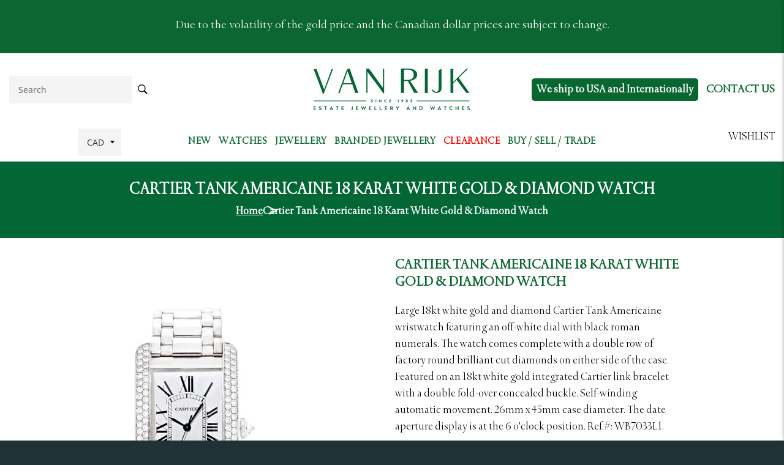

--- FILE ---
content_type: text/html; charset=utf-8
request_url: https://www.vanrijkestatejewellers.com/products/cartier-tank-americaine-18-karat-white-gold-and-diamond-watch
body_size: 29435
content:
<!doctype html>
<html class="no-js" lang="en">
<head>

  <meta charset="utf-8">
  <meta http-equiv="X-UA-Compatible" content="IE=edge,chrome=1">
  <meta name="viewport" content="width=device-width,initial-scale=1">
  <meta name="theme-color" content="#213236">

  
    <link rel="shortcut icon" href="//www.vanrijkestatejewellers.com/cdn/shop/files/fav-icon_c67d5d49-9d7e-4eb0-80f0-0e531ae10fdc_32x32.png?v=1677901003" type="image/png">
  

  <link rel="canonical" href="https://www.vanrijkestatejewellers.com/products/cartier-tank-americaine-18-karat-white-gold-and-diamond-watch">
  <title>
  Cartier Tank Americaine 18 Karat White Gold &amp; Diamond Watch &ndash; Van Rijk
  </title>

  
    <meta name="description" content="Cartier Tank Americaine 18 Karat White Gold &amp; Diamond Watch - Large 18kt white gold and diamond Cartier Tank Americaine wristwatch featuring an">
  

  <!-- /snippets/social-meta-tags.liquid -->




<meta property="og:site_name" content="Van Rijk">
<meta property="og:url" content="https://www.vanrijkestatejewellers.com/products/cartier-tank-americaine-18-karat-white-gold-and-diamond-watch">
<meta property="og:title" content="Cartier Tank Americaine 18 Karat White Gold &amp; Diamond Watch">
<meta property="og:type" content="product">
<meta property="og:description" content="Cartier Tank Americaine 18 Karat White Gold &amp; Diamond Watch - Large 18kt white gold and diamond Cartier Tank Americaine wristwatch featuring an">

  <meta property="og:price:amount" content="0.00">
  <meta property="og:price:currency" content="CAD">

<meta property="og:image" content="http://www.vanrijkestatejewellers.com/cdn/shop/products/large-white-gold-cartier-tank-americaine-wristwatch-sku-6210_1200x1200.jpg?v=1668737045">
<meta property="og:image:secure_url" content="https://www.vanrijkestatejewellers.com/cdn/shop/products/large-white-gold-cartier-tank-americaine-wristwatch-sku-6210_1200x1200.jpg?v=1668737045">


<meta name="twitter:card" content="summary_large_image">
<meta name="twitter:title" content="Cartier Tank Americaine 18 Karat White Gold &amp; Diamond Watch">
<meta name="twitter:description" content="Cartier Tank Americaine 18 Karat White Gold &amp; Diamond Watch - Large 18kt white gold and diamond Cartier Tank Americaine wristwatch featuring an">

  <style data-shopify>
  :root {
    --color-body-text: #000000;
    --color-body: #ffffff;
  }
</style>

  
<!-- Google Tag Manager -->
<script>(function(w,d,s,l,i){w[l]=w[l]||[];w[l].push({'gtm.start':
new Date().getTime(),event:'gtm.js'});var f=d.getElementsByTagName(s)[0],
j=d.createElement(s),dl=l!='dataLayer'?'&l='+l:'';j.async=true;j.src=
'https://www.googletagmanager.com/gtm.js?id='+i+dl;f.parentNode.insertBefore(j,f);
})(window,document,'script','dataLayer','GTM-W7VCXZ3');</script>
<!-- End Google Tag Manager -->

  <style>
    .product_buttons .iWishAddColl{height: 32px !important;
        line-height: 2 !important;
        padding: 6px 20px 34px 19px !important;
       position: relative;
        top: -3px;
                                       
    }
    .single_product.product-card.slick-slide.slick-active .pro_wishlist_btn {
        display: none;
    }
    .old_price {
        text-decoration: line-through;
    }
  </style>
  
  <link rel="stylesheet" href="https://cdnjs.cloudflare.com/ajax/libs/font-awesome/5.11.2/css/all.min.css" media="all" />
  <link rel="stylesheet" href="https://maxcdn.bootstrapcdn.com/bootstrap/4.0.0/css/bootstrap.min.css">
  
  <link rel="stylesheet" href="https://code.ionicframework.com/ionicons/2.0.1/css/ionicons.min.css">
  
  
  
  <link href="//www.vanrijkestatejewellers.com/cdn/shop/t/3/assets/slicknav.min.css?v=157239656366954275851667831603" rel="stylesheet" type="text/css" media="all" />
  <link href="//www.vanrijkestatejewellers.com/cdn/shop/t/3/assets/theme.scss.css?v=169416166271804829391762365288" rel="stylesheet" type="text/css" media="all" />
  <link href="//www.vanrijkestatejewellers.com/cdn/shop/t/3/assets/vr_custom.css?v=46799570360570410831690855732" rel="stylesheet" type="text/css" media="all" />
  
  <script src="https://code.jquery.com/jquery-3.2.1.slim.min.js"></script>
  <script type="text/javascript" src="https://cdnjs.cloudflare.com/ajax/libs/font-awesome/5.11.2/js/all.min.js"></script>
  <script src="https://maxcdn.bootstrapcdn.com/bootstrap/4.0.0/js/bootstrap.min.js"></script>
  <script src="https://cdnjs.cloudflare.com/ajax/libs/popper.js/1.12.9/umd/popper.min.js"></script>

  <link href="//www.vanrijkestatejewellers.com/cdn/shop/t/3/assets/vr_media.css?v=145873311428750467401691405922" rel="stylesheet" type="text/css" media="all" />
  
  <script>
    document.documentElement.className = document.documentElement.className.replace('no-js', 'js');
  </script>

  

  <script>
    window.theme = window.theme || {};

    theme.strings = {
      stockAvailable: "Translation missing: en.products.product.stock_available",
      addToCart: "Add to cart",
      soldOut: "Sold out",
      unavailable: "Unavailable",
      noStockAvailable: "Translation missing: en.products.product.stock_unavailable",
      willNotShipUntil: "Translation missing: en.products.product.will_not_ship_until",
      willBeInStockAfter: "Translation missing: en.products.product.will_be_in_stock_after",
      totalCartDiscount: "You're saving [savings]",
      addressError: "Translation missing: en.sections.map.address_error",
      addressNoResults: "Translation missing: en.sections.map.address_no_results",
      addressQueryLimit: "Translation missing: en.sections.map.address_query_limit_html",
      authError: "Translation missing: en.sections.map.auth_error_html",
      slideNumber: "Slide [slide_number], current"
    };
  </script>

  <script src="//www.vanrijkestatejewellers.com/cdn/shop/t/3/assets/lazysizes.min.js?v=56045284683979784691667831603" async="async"></script>

  

  <script src="//www.vanrijkestatejewellers.com/cdn/shop/t/3/assets/vendor.js?v=59352919779726365461667831604" defer="defer"></script>

<link href="//cdnjs.cloudflare.com/ajax/libs/fancybox/2.1.5/jquery.fancybox.min.css" rel="stylesheet" type="text/css" media="all" />

<script src="//www.vanrijkestatejewellers.com/cdn/shop/t/3/assets/quickview.js?v=129341705223637949751694363861" type="text/javascript"></script>
<script>
 
 var content = "\u003cdiv class=\"qv_pro_images\"\u003e\n\u003cdiv class=\"qv-product-images\" style=\"opacity: 0\"\u003e\u003c\/div\u003e\n  \u003cdiv class=\"qv-product-images_nav\" style=\"opacity: 0\"\u003e\u003c\/div\u003e\n\u003c\/div\u003e\n\u003cdiv class=\"qv-content\"\u003e\n \u003cdiv class=\"holder\"\u003e\n   \u003ch3 class=\"qv-product-title\"\u003e\u003c\/h3\u003e\n   \u003cdiv class=\"qv-product-description\"\u003e\u003c\/div\u003e\n   \u003chr\u003e\n   \u003cdiv class=\"sku_wap\" style=\"display:none\"\u003eSKU: \u003cspan class=\"qv-product-sku\"\u003e\u003c\/span\u003e\u003chr\u003e\u003c\/div\u003e\n   \u003cdiv class=\"qv_stock\"\u003e\u003c\/div\u003e\n   \u003ch5 class=\"qv-product-original-price\"\u003e\u003c\/h5\u003e\n   \u003ch5 class=\"qv-product-price\"\u003e\u003c\/h5\u003e\n   \n \u003c\/div\u003e\n\u003cdiv class=\"qv_btns\"\u003e\n  \u003ca href=\"\" class=\"quick_wish\"\u003eAdd to wishlist \u003ci class=\"fas fa-heart\"\u003e\u003c\/i\u003e\u003c\/a\u003e\n   \u003ca class=\"view-product\" href=\"\"\u003eView More Details\u003c\/a\u003e\n\u003c\/div\u003e\n\u003c\/div\u003e";
</script>


  
    <script>
      window.theme = window.theme || {};
      theme.moneyFormat = "\u003cspan class=\"money\"\u003e${{amount}}\u003c\/span\u003e";
    </script>
  

  
    <link href="//www.vanrijkestatejewellers.com/cdn/shop/t/3/assets/magnify.css?v=127355934265757003401687455505" rel="stylesheet" type="text/css" media="all" />
    <script src="//www.vanrijkestatejewellers.com/cdn/shop/t/3/assets/jquery.magnify.js?v=107709519981191382221688144988" defer="defer"></script>
    <script src="//www.vanrijkestatejewellers.com/cdn/shop/t/3/assets/jquery.magnify-mobile.js?v=114682803467711089341705410017" defer="defer"></script>
  

  <script src="//www.vanrijkestatejewellers.com/cdn/shop/t/3/assets/theme.js?v=38476056628499494781688387687" defer="defer"></script>
  <script src="//www.vanrijkestatejewellers.com/cdn/shop/t/3/assets/jquery.slicknav.min.js?v=181084547083353392041667831603" defer="defer"></script>
  <script src="//www.vanrijkestatejewellers.com/cdn/shop/t/3/assets/sticky.js?v=67773785424869625041668769063" defer="defer"></script>
  <script src="//www.vanrijkestatejewellers.com/cdn/shop/t/3/assets/custom.js?v=1212361504286633041758858983" defer="defer"></script>

  <script>window.performance && window.performance.mark && window.performance.mark('shopify.content_for_header.start');</script><meta id="shopify-digital-wallet" name="shopify-digital-wallet" content="/67036741940/digital_wallets/dialog">
<link rel="alternate" hreflang="x-default" href="https://www.vanrijkestatejewellers.com/products/cartier-tank-americaine-18-karat-white-gold-and-diamond-watch">
<link rel="alternate" hreflang="en" href="https://www.vanrijkestatejewellers.com/products/cartier-tank-americaine-18-karat-white-gold-and-diamond-watch">
<link rel="alternate" hreflang="en-US" href="https://www.vanrijkestatejewellers.com/en-us/products/cartier-tank-americaine-18-karat-white-gold-and-diamond-watch">
<link rel="alternate" hreflang="en-AX" href="https://www.vanrijkestatejewellers.com/en-euro/products/cartier-tank-americaine-18-karat-white-gold-and-diamond-watch">
<link rel="alternate" hreflang="en-AL" href="https://www.vanrijkestatejewellers.com/en-euro/products/cartier-tank-americaine-18-karat-white-gold-and-diamond-watch">
<link rel="alternate" hreflang="en-AD" href="https://www.vanrijkestatejewellers.com/en-euro/products/cartier-tank-americaine-18-karat-white-gold-and-diamond-watch">
<link rel="alternate" hreflang="en-AM" href="https://www.vanrijkestatejewellers.com/en-euro/products/cartier-tank-americaine-18-karat-white-gold-and-diamond-watch">
<link rel="alternate" hreflang="en-AT" href="https://www.vanrijkestatejewellers.com/en-euro/products/cartier-tank-americaine-18-karat-white-gold-and-diamond-watch">
<link rel="alternate" hreflang="en-BY" href="https://www.vanrijkestatejewellers.com/en-euro/products/cartier-tank-americaine-18-karat-white-gold-and-diamond-watch">
<link rel="alternate" hreflang="en-BE" href="https://www.vanrijkestatejewellers.com/en-euro/products/cartier-tank-americaine-18-karat-white-gold-and-diamond-watch">
<link rel="alternate" hreflang="en-BA" href="https://www.vanrijkestatejewellers.com/en-euro/products/cartier-tank-americaine-18-karat-white-gold-and-diamond-watch">
<link rel="alternate" hreflang="en-BG" href="https://www.vanrijkestatejewellers.com/en-euro/products/cartier-tank-americaine-18-karat-white-gold-and-diamond-watch">
<link rel="alternate" hreflang="en-HR" href="https://www.vanrijkestatejewellers.com/en-euro/products/cartier-tank-americaine-18-karat-white-gold-and-diamond-watch">
<link rel="alternate" hreflang="en-CY" href="https://www.vanrijkestatejewellers.com/en-euro/products/cartier-tank-americaine-18-karat-white-gold-and-diamond-watch">
<link rel="alternate" hreflang="en-CZ" href="https://www.vanrijkestatejewellers.com/en-euro/products/cartier-tank-americaine-18-karat-white-gold-and-diamond-watch">
<link rel="alternate" hreflang="en-DK" href="https://www.vanrijkestatejewellers.com/en-euro/products/cartier-tank-americaine-18-karat-white-gold-and-diamond-watch">
<link rel="alternate" hreflang="en-EE" href="https://www.vanrijkestatejewellers.com/en-euro/products/cartier-tank-americaine-18-karat-white-gold-and-diamond-watch">
<link rel="alternate" hreflang="en-FO" href="https://www.vanrijkestatejewellers.com/en-euro/products/cartier-tank-americaine-18-karat-white-gold-and-diamond-watch">
<link rel="alternate" hreflang="en-FI" href="https://www.vanrijkestatejewellers.com/en-euro/products/cartier-tank-americaine-18-karat-white-gold-and-diamond-watch">
<link rel="alternate" hreflang="en-FR" href="https://www.vanrijkestatejewellers.com/en-euro/products/cartier-tank-americaine-18-karat-white-gold-and-diamond-watch">
<link rel="alternate" hreflang="en-GE" href="https://www.vanrijkestatejewellers.com/en-euro/products/cartier-tank-americaine-18-karat-white-gold-and-diamond-watch">
<link rel="alternate" hreflang="en-DE" href="https://www.vanrijkestatejewellers.com/en-euro/products/cartier-tank-americaine-18-karat-white-gold-and-diamond-watch">
<link rel="alternate" hreflang="en-GI" href="https://www.vanrijkestatejewellers.com/en-euro/products/cartier-tank-americaine-18-karat-white-gold-and-diamond-watch">
<link rel="alternate" hreflang="en-GR" href="https://www.vanrijkestatejewellers.com/en-euro/products/cartier-tank-americaine-18-karat-white-gold-and-diamond-watch">
<link rel="alternate" hreflang="en-GL" href="https://www.vanrijkestatejewellers.com/en-euro/products/cartier-tank-americaine-18-karat-white-gold-and-diamond-watch">
<link rel="alternate" hreflang="en-GP" href="https://www.vanrijkestatejewellers.com/en-euro/products/cartier-tank-americaine-18-karat-white-gold-and-diamond-watch">
<link rel="alternate" hreflang="en-GG" href="https://www.vanrijkestatejewellers.com/en-euro/products/cartier-tank-americaine-18-karat-white-gold-and-diamond-watch">
<link rel="alternate" hreflang="en-HU" href="https://www.vanrijkestatejewellers.com/en-euro/products/cartier-tank-americaine-18-karat-white-gold-and-diamond-watch">
<link rel="alternate" hreflang="en-IS" href="https://www.vanrijkestatejewellers.com/en-euro/products/cartier-tank-americaine-18-karat-white-gold-and-diamond-watch">
<link rel="alternate" hreflang="en-IE" href="https://www.vanrijkestatejewellers.com/en-euro/products/cartier-tank-americaine-18-karat-white-gold-and-diamond-watch">
<link rel="alternate" hreflang="en-IM" href="https://www.vanrijkestatejewellers.com/en-euro/products/cartier-tank-americaine-18-karat-white-gold-and-diamond-watch">
<link rel="alternate" hreflang="en-IT" href="https://www.vanrijkestatejewellers.com/en-euro/products/cartier-tank-americaine-18-karat-white-gold-and-diamond-watch">
<link rel="alternate" hreflang="en-JE" href="https://www.vanrijkestatejewellers.com/en-euro/products/cartier-tank-americaine-18-karat-white-gold-and-diamond-watch">
<link rel="alternate" hreflang="en-XK" href="https://www.vanrijkestatejewellers.com/en-euro/products/cartier-tank-americaine-18-karat-white-gold-and-diamond-watch">
<link rel="alternate" hreflang="en-LV" href="https://www.vanrijkestatejewellers.com/en-euro/products/cartier-tank-americaine-18-karat-white-gold-and-diamond-watch">
<link rel="alternate" hreflang="en-LI" href="https://www.vanrijkestatejewellers.com/en-euro/products/cartier-tank-americaine-18-karat-white-gold-and-diamond-watch">
<link rel="alternate" hreflang="en-LT" href="https://www.vanrijkestatejewellers.com/en-euro/products/cartier-tank-americaine-18-karat-white-gold-and-diamond-watch">
<link rel="alternate" hreflang="en-LU" href="https://www.vanrijkestatejewellers.com/en-euro/products/cartier-tank-americaine-18-karat-white-gold-and-diamond-watch">
<link rel="alternate" hreflang="en-MK" href="https://www.vanrijkestatejewellers.com/en-euro/products/cartier-tank-americaine-18-karat-white-gold-and-diamond-watch">
<link rel="alternate" hreflang="en-MT" href="https://www.vanrijkestatejewellers.com/en-euro/products/cartier-tank-americaine-18-karat-white-gold-and-diamond-watch">
<link rel="alternate" hreflang="en-YT" href="https://www.vanrijkestatejewellers.com/en-euro/products/cartier-tank-americaine-18-karat-white-gold-and-diamond-watch">
<link rel="alternate" hreflang="en-MD" href="https://www.vanrijkestatejewellers.com/en-euro/products/cartier-tank-americaine-18-karat-white-gold-and-diamond-watch">
<link rel="alternate" hreflang="en-MC" href="https://www.vanrijkestatejewellers.com/en-euro/products/cartier-tank-americaine-18-karat-white-gold-and-diamond-watch">
<link rel="alternate" hreflang="en-ME" href="https://www.vanrijkestatejewellers.com/en-euro/products/cartier-tank-americaine-18-karat-white-gold-and-diamond-watch">
<link rel="alternate" hreflang="en-NL" href="https://www.vanrijkestatejewellers.com/en-euro/products/cartier-tank-americaine-18-karat-white-gold-and-diamond-watch">
<link rel="alternate" hreflang="en-NO" href="https://www.vanrijkestatejewellers.com/en-euro/products/cartier-tank-americaine-18-karat-white-gold-and-diamond-watch">
<link rel="alternate" hreflang="en-PL" href="https://www.vanrijkestatejewellers.com/en-euro/products/cartier-tank-americaine-18-karat-white-gold-and-diamond-watch">
<link rel="alternate" hreflang="en-PT" href="https://www.vanrijkestatejewellers.com/en-euro/products/cartier-tank-americaine-18-karat-white-gold-and-diamond-watch">
<link rel="alternate" hreflang="en-RE" href="https://www.vanrijkestatejewellers.com/en-euro/products/cartier-tank-americaine-18-karat-white-gold-and-diamond-watch">
<link rel="alternate" hreflang="en-RO" href="https://www.vanrijkestatejewellers.com/en-euro/products/cartier-tank-americaine-18-karat-white-gold-and-diamond-watch">
<link rel="alternate" hreflang="en-SM" href="https://www.vanrijkestatejewellers.com/en-euro/products/cartier-tank-americaine-18-karat-white-gold-and-diamond-watch">
<link rel="alternate" hreflang="en-RS" href="https://www.vanrijkestatejewellers.com/en-euro/products/cartier-tank-americaine-18-karat-white-gold-and-diamond-watch">
<link rel="alternate" hreflang="en-SK" href="https://www.vanrijkestatejewellers.com/en-euro/products/cartier-tank-americaine-18-karat-white-gold-and-diamond-watch">
<link rel="alternate" hreflang="en-SI" href="https://www.vanrijkestatejewellers.com/en-euro/products/cartier-tank-americaine-18-karat-white-gold-and-diamond-watch">
<link rel="alternate" hreflang="en-ES" href="https://www.vanrijkestatejewellers.com/en-euro/products/cartier-tank-americaine-18-karat-white-gold-and-diamond-watch">
<link rel="alternate" hreflang="en-SJ" href="https://www.vanrijkestatejewellers.com/en-euro/products/cartier-tank-americaine-18-karat-white-gold-and-diamond-watch">
<link rel="alternate" hreflang="en-SE" href="https://www.vanrijkestatejewellers.com/en-euro/products/cartier-tank-americaine-18-karat-white-gold-and-diamond-watch">
<link rel="alternate" hreflang="en-CH" href="https://www.vanrijkestatejewellers.com/en-euro/products/cartier-tank-americaine-18-karat-white-gold-and-diamond-watch">
<link rel="alternate" hreflang="en-TR" href="https://www.vanrijkestatejewellers.com/en-euro/products/cartier-tank-americaine-18-karat-white-gold-and-diamond-watch">
<link rel="alternate" hreflang="en-UA" href="https://www.vanrijkestatejewellers.com/en-euro/products/cartier-tank-americaine-18-karat-white-gold-and-diamond-watch">
<link rel="alternate" hreflang="en-VA" href="https://www.vanrijkestatejewellers.com/en-euro/products/cartier-tank-americaine-18-karat-white-gold-and-diamond-watch">
<link rel="alternate" hreflang="en-GB" href="https://www.vanrijkestatejewellers.com/en-gb/products/cartier-tank-americaine-18-karat-white-gold-and-diamond-watch">
<link rel="alternate" type="application/json+oembed" href="https://www.vanrijkestatejewellers.com/products/cartier-tank-americaine-18-karat-white-gold-and-diamond-watch.oembed">
<script async="async" src="/checkouts/internal/preloads.js?locale=en-CA"></script>
<script id="shopify-features" type="application/json">{"accessToken":"e6757bb89da2ef0c65458444abc72510","betas":["rich-media-storefront-analytics"],"domain":"www.vanrijkestatejewellers.com","predictiveSearch":true,"shopId":67036741940,"locale":"en"}</script>
<script>var Shopify = Shopify || {};
Shopify.shop = "van-rijk.myshopify.com";
Shopify.locale = "en";
Shopify.currency = {"active":"CAD","rate":"1.0"};
Shopify.country = "CA";
Shopify.theme = {"name":"Main","id":137742975284,"schema_name":"Venture","schema_version":"12.5.1","theme_store_id":null,"role":"main"};
Shopify.theme.handle = "null";
Shopify.theme.style = {"id":null,"handle":null};
Shopify.cdnHost = "www.vanrijkestatejewellers.com/cdn";
Shopify.routes = Shopify.routes || {};
Shopify.routes.root = "/";</script>
<script type="module">!function(o){(o.Shopify=o.Shopify||{}).modules=!0}(window);</script>
<script>!function(o){function n(){var o=[];function n(){o.push(Array.prototype.slice.apply(arguments))}return n.q=o,n}var t=o.Shopify=o.Shopify||{};t.loadFeatures=n(),t.autoloadFeatures=n()}(window);</script>
<script id="shop-js-analytics" type="application/json">{"pageType":"product"}</script>
<script defer="defer" async type="module" src="//www.vanrijkestatejewellers.com/cdn/shopifycloud/shop-js/modules/v2/client.init-shop-cart-sync_C5BV16lS.en.esm.js"></script>
<script defer="defer" async type="module" src="//www.vanrijkestatejewellers.com/cdn/shopifycloud/shop-js/modules/v2/chunk.common_CygWptCX.esm.js"></script>
<script type="module">
  await import("//www.vanrijkestatejewellers.com/cdn/shopifycloud/shop-js/modules/v2/client.init-shop-cart-sync_C5BV16lS.en.esm.js");
await import("//www.vanrijkestatejewellers.com/cdn/shopifycloud/shop-js/modules/v2/chunk.common_CygWptCX.esm.js");

  window.Shopify.SignInWithShop?.initShopCartSync?.({"fedCMEnabled":true,"windoidEnabled":true});

</script>
<script>(function() {
  var isLoaded = false;
  function asyncLoad() {
    if (isLoaded) return;
    isLoaded = true;
    var urls = ["https:\/\/cloudsearch-1f874.kxcdn.com\/shopify.js?srp=\/a\/search\u0026widgetDisabled=1\u0026filtersEnabled=1\u0026shop=van-rijk.myshopify.com","\/\/searchserverapi1.com\/widgets\/shopify\/init.js?a=2B3D2n3u9L\u0026shop=van-rijk.myshopify.com"];
    for (var i = 0; i < urls.length; i++) {
      var s = document.createElement('script');
      s.type = 'text/javascript';
      s.async = true;
      s.src = urls[i];
      var x = document.getElementsByTagName('script')[0];
      x.parentNode.insertBefore(s, x);
    }
  };
  if(window.attachEvent) {
    window.attachEvent('onload', asyncLoad);
  } else {
    window.addEventListener('load', asyncLoad, false);
  }
})();</script>
<script id="__st">var __st={"a":67036741940,"offset":-18000,"reqid":"09e929f7-b397-4116-99be-da4a8a857367-1768651996","pageurl":"www.vanrijkestatejewellers.com\/products\/cartier-tank-americaine-18-karat-white-gold-and-diamond-watch","u":"25e456d10a91","p":"product","rtyp":"product","rid":8010401284404};</script>
<script>window.ShopifyPaypalV4VisibilityTracking = true;</script>
<script id="form-persister">!function(){'use strict';const t='contact',e='new_comment',n=[[t,t],['blogs',e],['comments',e],[t,'customer']],o='password',r='form_key',c=['recaptcha-v3-token','g-recaptcha-response','h-captcha-response',o],s=()=>{try{return window.sessionStorage}catch{return}},i='__shopify_v',u=t=>t.elements[r],a=function(){const t=[...n].map((([t,e])=>`form[action*='/${t}']:not([data-nocaptcha='true']) input[name='form_type'][value='${e}']`)).join(',');var e;return e=t,()=>e?[...document.querySelectorAll(e)].map((t=>t.form)):[]}();function m(t){const e=u(t);a().includes(t)&&(!e||!e.value)&&function(t){try{if(!s())return;!function(t){const e=s();if(!e)return;const n=u(t);if(!n)return;const o=n.value;o&&e.removeItem(o)}(t);const e=Array.from(Array(32),(()=>Math.random().toString(36)[2])).join('');!function(t,e){u(t)||t.append(Object.assign(document.createElement('input'),{type:'hidden',name:r})),t.elements[r].value=e}(t,e),function(t,e){const n=s();if(!n)return;const r=[...t.querySelectorAll(`input[type='${o}']`)].map((({name:t})=>t)),u=[...c,...r],a={};for(const[o,c]of new FormData(t).entries())u.includes(o)||(a[o]=c);n.setItem(e,JSON.stringify({[i]:1,action:t.action,data:a}))}(t,e)}catch(e){console.error('failed to persist form',e)}}(t)}const f=t=>{if('true'===t.dataset.persistBound)return;const e=function(t,e){const n=function(t){return'function'==typeof t.submit?t.submit:HTMLFormElement.prototype.submit}(t).bind(t);return function(){let t;return()=>{t||(t=!0,(()=>{try{e(),n()}catch(t){(t=>{console.error('form submit failed',t)})(t)}})(),setTimeout((()=>t=!1),250))}}()}(t,(()=>{m(t)}));!function(t,e){if('function'==typeof t.submit&&'function'==typeof e)try{t.submit=e}catch{}}(t,e),t.addEventListener('submit',(t=>{t.preventDefault(),e()})),t.dataset.persistBound='true'};!function(){function t(t){const e=(t=>{const e=t.target;return e instanceof HTMLFormElement?e:e&&e.form})(t);e&&m(e)}document.addEventListener('submit',t),document.addEventListener('DOMContentLoaded',(()=>{const e=a();for(const t of e)f(t);var n;n=document.body,new window.MutationObserver((t=>{for(const e of t)if('childList'===e.type&&e.addedNodes.length)for(const t of e.addedNodes)1===t.nodeType&&'FORM'===t.tagName&&a().includes(t)&&f(t)})).observe(n,{childList:!0,subtree:!0,attributes:!1}),document.removeEventListener('submit',t)}))}()}();</script>
<script integrity="sha256-4kQ18oKyAcykRKYeNunJcIwy7WH5gtpwJnB7kiuLZ1E=" data-source-attribution="shopify.loadfeatures" defer="defer" src="//www.vanrijkestatejewellers.com/cdn/shopifycloud/storefront/assets/storefront/load_feature-a0a9edcb.js" crossorigin="anonymous"></script>
<script data-source-attribution="shopify.dynamic_checkout.dynamic.init">var Shopify=Shopify||{};Shopify.PaymentButton=Shopify.PaymentButton||{isStorefrontPortableWallets:!0,init:function(){window.Shopify.PaymentButton.init=function(){};var t=document.createElement("script");t.src="https://www.vanrijkestatejewellers.com/cdn/shopifycloud/portable-wallets/latest/portable-wallets.en.js",t.type="module",document.head.appendChild(t)}};
</script>
<script data-source-attribution="shopify.dynamic_checkout.buyer_consent">
  function portableWalletsHideBuyerConsent(e){var t=document.getElementById("shopify-buyer-consent"),n=document.getElementById("shopify-subscription-policy-button");t&&n&&(t.classList.add("hidden"),t.setAttribute("aria-hidden","true"),n.removeEventListener("click",e))}function portableWalletsShowBuyerConsent(e){var t=document.getElementById("shopify-buyer-consent"),n=document.getElementById("shopify-subscription-policy-button");t&&n&&(t.classList.remove("hidden"),t.removeAttribute("aria-hidden"),n.addEventListener("click",e))}window.Shopify?.PaymentButton&&(window.Shopify.PaymentButton.hideBuyerConsent=portableWalletsHideBuyerConsent,window.Shopify.PaymentButton.showBuyerConsent=portableWalletsShowBuyerConsent);
</script>
<script data-source-attribution="shopify.dynamic_checkout.cart.bootstrap">document.addEventListener("DOMContentLoaded",(function(){function t(){return document.querySelector("shopify-accelerated-checkout-cart, shopify-accelerated-checkout")}if(t())Shopify.PaymentButton.init();else{new MutationObserver((function(e,n){t()&&(Shopify.PaymentButton.init(),n.disconnect())})).observe(document.body,{childList:!0,subtree:!0})}}));
</script>

<script>window.performance && window.performance.mark && window.performance.mark('shopify.content_for_header.end');</script>

<link rel="preconnect" href="https://fonts.googleapis.com">
<link rel="preconnect" href="https://fonts.gstatic.com" crossorigin>
<link href="https://fonts.googleapis.com/css2?family=Albert+Sans:wght@400;700&family=Red+Hat+Display:wght@400;500;600;700;800&display=swap" rel="stylesheet">
  <link href="//www.vanrijkestatejewellers.com/cdn/shop/t/3/assets/style.css?v=144784875921770385211672983345" rel="stylesheet" type="text/css" media="all" />
<style type='text/css'>
  .baCountry{width:30px;height:20px;display:inline-block;vertical-align:middle;margin-right:6px;background-size:30px!important;border-radius:4px;background-repeat:no-repeat}
  .baCountry-traditional .baCountry{background-image:url(https://cdn.shopify.com/s/files/1/0194/1736/6592/t/1/assets/ba-flags.png?=14261939516959647149);height:19px!important}
  .baCountry-modern .baCountry{background-image:url(https://cdn.shopify.com/s/files/1/0194/1736/6592/t/1/assets/ba-flags.png?=14261939516959647149)}
  .baCountry-NO-FLAG{background-position:0 0}.baCountry-AD{background-position:0 -20px}.baCountry-AED{background-position:0 -40px}.baCountry-AFN{background-position:0 -60px}.baCountry-AG{background-position:0 -80px}.baCountry-AI{background-position:0 -100px}.baCountry-ALL{background-position:0 -120px}.baCountry-AMD{background-position:0 -140px}.baCountry-AOA{background-position:0 -160px}.baCountry-ARS{background-position:0 -180px}.baCountry-AS{background-position:0 -200px}.baCountry-AT{background-position:0 -220px}.baCountry-AUD{background-position:0 -240px}.baCountry-AWG{background-position:0 -260px}.baCountry-AZN{background-position:0 -280px}.baCountry-BAM{background-position:0 -300px}.baCountry-BBD{background-position:0 -320px}.baCountry-BDT{background-position:0 -340px}.baCountry-BE{background-position:0 -360px}.baCountry-BF{background-position:0 -380px}.baCountry-BGN{background-position:0 -400px}.baCountry-BHD{background-position:0 -420px}.baCountry-BIF{background-position:0 -440px}.baCountry-BJ{background-position:0 -460px}.baCountry-BMD{background-position:0 -480px}.baCountry-BND{background-position:0 -500px}.baCountry-BOB{background-position:0 -520px}.baCountry-BRL{background-position:0 -540px}.baCountry-BSD{background-position:0 -560px}.baCountry-BTN{background-position:0 -580px}.baCountry-BWP{background-position:0 -600px}.baCountry-BYN{background-position:0 -620px}.baCountry-BZD{background-position:0 -640px}.baCountry-CAD{background-position:0 -660px}.baCountry-CC{background-position:0 -680px}.baCountry-CDF{background-position:0 -700px}.baCountry-CG{background-position:0 -720px}.baCountry-CHF{background-position:0 -740px}.baCountry-CI{background-position:0 -760px}.baCountry-CK{background-position:0 -780px}.baCountry-CLP{background-position:0 -800px}.baCountry-CM{background-position:0 -820px}.baCountry-CNY{background-position:0 -840px}.baCountry-COP{background-position:0 -860px}.baCountry-CRC{background-position:0 -880px}.baCountry-CU{background-position:0 -900px}.baCountry-CX{background-position:0 -920px}.baCountry-CY{background-position:0 -940px}.baCountry-CZK{background-position:0 -960px}.baCountry-DE{background-position:0 -980px}.baCountry-DJF{background-position:0 -1000px}.baCountry-DKK{background-position:0 -1020px}.baCountry-DM{background-position:0 -1040px}.baCountry-DOP{background-position:0 -1060px}.baCountry-DZD{background-position:0 -1080px}.baCountry-EC{background-position:0 -1100px}.baCountry-EE{background-position:0 -1120px}.baCountry-EGP{background-position:0 -1140px}.baCountry-ER{background-position:0 -1160px}.baCountry-ES{background-position:0 -1180px}.baCountry-ETB{background-position:0 -1200px}.baCountry-EUR{background-position:0 -1220px}.baCountry-FI{background-position:0 -1240px}.baCountry-FJD{background-position:0 -1260px}.baCountry-FKP{background-position:0 -1280px}.baCountry-FO{background-position:0 -1300px}.baCountry-FR{background-position:0 -1320px}.baCountry-GA{background-position:0 -1340px}.baCountry-GBP{background-position:0 -1360px}.baCountry-GD{background-position:0 -1380px}.baCountry-GEL{background-position:0 -1400px}.baCountry-GHS{background-position:0 -1420px}.baCountry-GIP{background-position:0 -1440px}.baCountry-GL{background-position:0 -1460px}.baCountry-GMD{background-position:0 -1480px}.baCountry-GNF{background-position:0 -1500px}.baCountry-GQ{background-position:0 -1520px}.baCountry-GR{background-position:0 -1540px}.baCountry-GTQ{background-position:0 -1560px}.baCountry-GU{background-position:0 -1580px}.baCountry-GW{background-position:0 -1600px}.baCountry-HKD{background-position:0 -1620px}.baCountry-HNL{background-position:0 -1640px}.baCountry-HRK{background-position:0 -1660px}.baCountry-HTG{background-position:0 -1680px}.baCountry-HUF{background-position:0 -1700px}.baCountry-IDR{background-position:0 -1720px}.baCountry-IE{background-position:0 -1740px}.baCountry-ILS{background-position:0 -1760px}.baCountry-INR{background-position:0 -1780px}.baCountry-IO{background-position:0 -1800px}.baCountry-IQD{background-position:0 -1820px}.baCountry-IRR{background-position:0 -1840px}.baCountry-ISK{background-position:0 -1860px}.baCountry-IT{background-position:0 -1880px}.baCountry-JMD{background-position:0 -1900px}.baCountry-JOD{background-position:0 -1920px}.baCountry-JPY{background-position:0 -1940px}.baCountry-KES{background-position:0 -1960px}.baCountry-KGS{background-position:0 -1980px}.baCountry-KHR{background-position:0 -2000px}.baCountry-KI{background-position:0 -2020px}.baCountry-KMF{background-position:0 -2040px}.baCountry-KN{background-position:0 -2060px}.baCountry-KP{background-position:0 -2080px}.baCountry-KRW{background-position:0 -2100px}.baCountry-KWD{background-position:0 -2120px}.baCountry-KYD{background-position:0 -2140px}.baCountry-KZT{background-position:0 -2160px}.baCountry-LBP{background-position:0 -2180px}.baCountry-LI{background-position:0 -2200px}.baCountry-LKR{background-position:0 -2220px}.baCountry-LRD{background-position:0 -2240px}.baCountry-LSL{background-position:0 -2260px}.baCountry-LT{background-position:0 -2280px}.baCountry-LU{background-position:0 -2300px}.baCountry-LV{background-position:0 -2320px}.baCountry-LYD{background-position:0 -2340px}.baCountry-MAD{background-position:0 -2360px}.baCountry-MC{background-position:0 -2380px}.baCountry-MDL{background-position:0 -2400px}.baCountry-ME{background-position:0 -2420px}.baCountry-MGA{background-position:0 -2440px}.baCountry-MKD{background-position:0 -2460px}.baCountry-ML{background-position:0 -2480px}.baCountry-MMK{background-position:0 -2500px}.baCountry-MN{background-position:0 -2520px}.baCountry-MOP{background-position:0 -2540px}.baCountry-MQ{background-position:0 -2560px}.baCountry-MR{background-position:0 -2580px}.baCountry-MS{background-position:0 -2600px}.baCountry-MT{background-position:0 -2620px}.baCountry-MUR{background-position:0 -2640px}.baCountry-MVR{background-position:0 -2660px}.baCountry-MWK{background-position:0 -2680px}.baCountry-MXN{background-position:0 -2700px}.baCountry-MYR{background-position:0 -2720px}.baCountry-MZN{background-position:0 -2740px}.baCountry-NAD{background-position:0 -2760px}.baCountry-NE{background-position:0 -2780px}.baCountry-NF{background-position:0 -2800px}.baCountry-NG{background-position:0 -2820px}.baCountry-NIO{background-position:0 -2840px}.baCountry-NL{background-position:0 -2860px}.baCountry-NOK{background-position:0 -2880px}.baCountry-NPR{background-position:0 -2900px}.baCountry-NR{background-position:0 -2920px}.baCountry-NU{background-position:0 -2940px}.baCountry-NZD{background-position:0 -2960px}.baCountry-OMR{background-position:0 -2980px}.baCountry-PAB{background-position:0 -3000px}.baCountry-PEN{background-position:0 -3020px}.baCountry-PGK{background-position:0 -3040px}.baCountry-PHP{background-position:0 -3060px}.baCountry-PKR{background-position:0 -3080px}.baCountry-PLN{background-position:0 -3100px}.baCountry-PR{background-position:0 -3120px}.baCountry-PS{background-position:0 -3140px}.baCountry-PT{background-position:0 -3160px}.baCountry-PW{background-position:0 -3180px}.baCountry-QAR{background-position:0 -3200px}.baCountry-RON{background-position:0 -3220px}.baCountry-RSD{background-position:0 -3240px}.baCountry-RUB{background-position:0 -3260px}.baCountry-RWF{background-position:0 -3280px}.baCountry-SAR{background-position:0 -3300px}.baCountry-SBD{background-position:0 -3320px}.baCountry-SCR{background-position:0 -3340px}.baCountry-SDG{background-position:0 -3360px}.baCountry-SEK{background-position:0 -3380px}.baCountry-SGD{background-position:0 -3400px}.baCountry-SI{background-position:0 -3420px}.baCountry-SK{background-position:0 -3440px}.baCountry-SLL{background-position:0 -3460px}.baCountry-SM{background-position:0 -3480px}.baCountry-SN{background-position:0 -3500px}.baCountry-SO{background-position:0 -3520px}.baCountry-SRD{background-position:0 -3540px}.baCountry-SSP{background-position:0 -3560px}.baCountry-STD{background-position:0 -3580px}.baCountry-SV{background-position:0 -3600px}.baCountry-SYP{background-position:0 -3620px}.baCountry-SZL{background-position:0 -3640px}.baCountry-TC{background-position:0 -3660px}.baCountry-TD{background-position:0 -3680px}.baCountry-TG{background-position:0 -3700px}.baCountry-THB{background-position:0 -3720px}.baCountry-TJS{background-position:0 -3740px}.baCountry-TK{background-position:0 -3760px}.baCountry-TMT{background-position:0 -3780px}.baCountry-TND{background-position:0 -3800px}.baCountry-TOP{background-position:0 -3820px}.baCountry-TRY{background-position:0 -3840px}.baCountry-TTD{background-position:0 -3860px}.baCountry-TWD{background-position:0 -3880px}.baCountry-TZS{background-position:0 -3900px}.baCountry-UAH{background-position:0 -3920px}.baCountry-UGX{background-position:0 -3940px}.baCountry-USD{background-position:0 -3960px}.baCountry-UYU{background-position:0 -3980px}.baCountry-UZS{background-position:0 -4000px}.baCountry-VEF{background-position:0 -4020px}.baCountry-VG{background-position:0 -4040px}.baCountry-VI{background-position:0 -4060px}.baCountry-VND{background-position:0 -4080px}.baCountry-VUV{background-position:0 -4100px}.baCountry-WST{background-position:0 -4120px}.baCountry-XAF{background-position:0 -4140px}.baCountry-XPF{background-position:0 -4160px}.baCountry-YER{background-position:0 -4180px}.baCountry-ZAR{background-position:0 -4200px}.baCountry-ZM{background-position:0 -4220px}.baCountry-ZW{background-position:0 -4240px}
  .bacurr-checkoutNotice{margin: 3px 10px 0 10px;left: 0;right: 0;text-align: center;}
  @media (min-width:750px) {.bacurr-checkoutNotice{position: absolute;}}
</style>

<script>
    window.baCurr = window.baCurr || {};
    window.baCurr.config = {}; window.baCurr.rePeat = function () {};
    Object.assign(window.baCurr.config, {
      "enabled":false,
      "manual_placement":"",
      "night_time":false,
      "round_by_default":false,
      "display_position":"top_left",
      "display_position_type":"floating",
      "custom_code":{"css":""},
      "flag_type":"countryandmoney",
      "flag_design":"modern",
      "round_style":"none",
      "round_dec":"",
      "chosen_cur":[],
      "desktop_visible":false,
      "mob_visible":false,
      "money_mouse_show":false,
      "textColor":"",
      "flag_theme":"default",
      "selector_hover_hex":"",
      "lightning":false,
      "mob_manual_placement":"",
      "mob_placement":"top_left",
      "mob_placement_type":"floating",
      "moneyWithCurrencyFormat":false,
      "ui_style":"default",
      "user_curr":"",
      "auto_loc":true,
      "auto_pref":false,
      "selector_bg_hex":"",
      "selector_border_type":"noBorder",
      "cart_alert_bg_hex":"",
      "cart_alert_note":"",
      "cart_alert_state":false,
      "cart_alert_font_hex":""
    },{
      money_format: "\u003cspan class=\"money\"\u003e${{amount}}\u003c\/span\u003e",
      money_with_currency_format: "\u003cspan class=\"money\"\u003e${{amount}} CAD\u003c\/span\u003e",
      user_curr: "CAD"
    });
    window.baCurr.config.multi_curr = [];
    
    window.baCurr.config.final_currency = "CAD" || '';
    window.baCurr.config.multi_curr = "CAD".split(',') || '';

    (function(window, document) {"use strict";
      function onload(){
        function insertPopupMessageJs(){
          var head = document.getElementsByTagName('head')[0];
          var script = document.createElement('script');
          script.src = ('https:' == document.location.protocol ? 'https://' : 'http://') + 'currency.boosterapps.com/preview_curr.js';
          script.type = 'text/javascript';
          head.appendChild(script);
        }

        if(document.location.search.indexOf("preview_cur=1") > -1){
          setTimeout(function(){
            window.currency_preview_result = document.getElementById("baCurrSelector").length > 0 ? 'success' : 'error';
            insertPopupMessageJs();
          }, 1000);
        }
      }

      var head = document.getElementsByTagName('head')[0];
      var script = document.createElement('script');
      script.src = ('https:' == document.location.protocol ? 'https://' : 'http://') + "";
      script.type = 'text/javascript';
      script.onload = script.onreadystatechange = function() {
      if (script.readyState) {
        if (script.readyState === 'complete' || script.readyState === 'loaded') {
          script.onreadystatechange = null;
            onload();
          }
        }
        else {
          onload();
        }
      };
      head.appendChild(script);

    }(window, document));
</script>

<!-- BEGIN app block: shopify://apps/rt-page-speed-booster/blocks/app-embed/4a6fa896-93b0-4e15-9d32-c2311aca53bb --><script>
  window.roarJs = window.roarJs || {};
  roarJs.QuicklinkConfig = {
    metafields: {
      shop: "van-rijk.myshopify.com",
      settings: {"customized":{"enabled":"0","option":"intensity","intensity":"150"},"mobile":{"enabled":"0","option":"intensity","intensity":"150"}},
      moneyFormat: "\u003cspan class=\"money\"\u003e${{amount}}\u003c\/span\u003e"
    }
  }
</script>
<script src='https://cdn.shopify.com/extensions/019b6b0f-4023-7492-aa67-5410b9565fa4/booster-2/assets/quicklink.js' defer></script>


<!-- END app block --><!-- BEGIN app block: shopify://apps/beast-currency-converter/blocks/doubly/267afa86-a419-4d5b-a61b-556038e7294d -->


	<script>
		var DoublyGlobalCurrency, catchXHR = true, bccAppVersion = 1;
       	var DoublyGlobal = {
			theme : 'no_theme',
			spanClass : 'money',
			cookieName : '_g1701959684',
			ratesUrl :  'https://init.grizzlyapps.com/9e32c84f0db4f7b1eb40c32bdb0bdea9',
			geoUrl : 'https://currency.grizzlyapps.com/83d400c612f9a099fab8f76dcab73a48',
			shopCurrency : 'CAD',
            allowedCurrencies : '["CAD","GBP","USD","EUR"]',
			countriesJSON : '[]',
			currencyMessage : 'All orders are processed in CAD. While the content of your cart is currently displayed in <span class="selected-currency"></span>, you will checkout using CAD at the most current exchange rate.',
            currencyFormat : 'money_with_currency_format',
			euroFormat : 'amount',
            removeDecimals : 0,
            roundDecimals : 0,
            roundTo : '99',
            autoSwitch : 0,
			showPriceOnHover : 0,
            showCurrencyMessage : false,
			hideConverter : '',
			forceJqueryLoad : false,
			beeketing : true,
			themeScript : '',
			customerScriptBefore : '',
			customerScriptAfter : '',
			debug: false
		};

		<!-- inline script: fixes + various plugin js functions -->
		DoublyGlobal.themeScript = "if(DoublyGlobal.debug) debugger;dbGenericFixes=true; \/* hide generic *\/ if(window.location.href.indexOf('\/checkouts') != -1 || window.location.href.indexOf('\/password') != -1 || window.location.href.indexOf('\/orders') != -1) { const doublyStylesHide = document.createElement('style'); doublyStylesHide.textContent = ` .doubly-float, .doubly-wrapper { display:none !important; } `; document.head.appendChild(doublyStylesHide); } \/* generic code to add money, message, convert with retry *\/ function genericConvert(){ if (typeof doublyAddMessage !== 'undefined') doublyAddMessage(); if (typeof doublyAddMoney !== 'undefined') doublyAddMoney(); DoublyCurrency.convertAll(); initExtraFeatures(); } window.doublyChangeEvent = function(e) { var numRetries = (typeof doublyIntervalTries !== 'undefined' ? doublyIntervalTries : 6); var timeout = (typeof doublyIntervalTime !== 'undefined' ? doublyIntervalTime : 400); clearInterval(window.doublyInterval); \/* quick convert *\/ setTimeout(genericConvert, 50); \/* retry *\/ window.doublyInterval = setInterval(function() { try{ genericConvert(); } catch (e) { clearInterval(window.doublyInterval); } if (numRetries-- <= 0) clearInterval(window.doublyInterval); }, timeout); }; \/* bind events *\/ ['mouseup', 'change', 'input', 'scroll'].forEach(function(event) { document.removeEventListener(event, doublyChangeEvent); document.addEventListener(event, doublyChangeEvent); }); \/* for ajax cart *\/ jQueryGrizzly(document).unbind('ajaxComplete.doublyGenericFix'); jQueryGrizzly(document).bind('ajaxComplete.doublyGenericFix', doublyChangeEvent);";
                DoublyGlobal.addSelect = function(){
                    /* add select in select wrapper or body */  
                    if (jQueryGrizzly('.doubly-wrapper').length>0) { 
                        var doublyWrapper = '.doubly-wrapper';
                    } else if (jQueryGrizzly('.doubly-float').length==0) {
                        var doublyWrapper = '.doubly-float';
                        jQueryGrizzly('body').append('<div class="doubly-float"></div>');
                    }
                    document.querySelectorAll(doublyWrapper).forEach(function(el) {
                        el.insertAdjacentHTML('afterbegin', '<select class="currency-switcher" name="doubly-currencies"><option value="CAD">CAD</option><option value="GBP">GBP</option><option value="USD">USD</option><option value="EUR">EUR</option></select>');
                    });
                }
		var bbb = "";
	</script>
	
	
	<!-- inline styles -->
	<style> 
		
		
		.layered-currency-switcher{width:auto;float:right;padding:0 0 0 50px;margin:0px;}.layered-currency-switcher li{display:block;float:left;font-size:15px;margin:0px;}.layered-currency-switcher li button.currency-switcher-btn{width:auto;height:auto;margin-bottom:0px;background:#fff;font-family:Arial!important;line-height:18px;border:1px solid #dadada;border-radius:25px;color:#9a9a9a;float:left;font-weight:700;margin-left:-46px;min-width:90px;position:relative;text-align:center;text-decoration:none;padding:10px 11px 10px 49px}.price-on-hover,.price-on-hover-wrapper{font-size:15px!important;line-height:25px!important}.layered-currency-switcher li button.currency-switcher-btn:focus{outline:0;-webkit-outline:none;-moz-outline:none;-o-outline:none}.layered-currency-switcher li button.currency-switcher-btn:hover{background:#ddf6cf;border-color:#a9d092;color:#89b171}.layered-currency-switcher li button.currency-switcher-btn span{display:none}.layered-currency-switcher li button.currency-switcher-btn:first-child{border-radius:25px}.layered-currency-switcher li button.currency-switcher-btn.selected{background:#de4c39;border-color:#de4c39;color:#fff;z-index:99;padding-left:23px!important;padding-right:23px!important}.layered-currency-switcher li button.currency-switcher-btn.selected span{display:inline-block}.doubly,.money{position:relative; font-weight:inherit !important; font-size:inherit !important;text-decoration:inherit !important;}.price-on-hover-wrapper{position:absolute;left:-50%;text-align:center;width:200%;top:110%;z-index:100000000}.price-on-hover{background:#333;border-color:#FFF!important;padding:2px 5px 3px;font-weight:400;border-radius:5px;font-family:Helvetica Neue,Arial;color:#fff;border:0}.price-on-hover:after{content:\"\";position:absolute;left:50%;margin-left:-4px;margin-top:-2px;width:0;height:0;border-bottom:solid 4px #333;border-left:solid 4px transparent;border-right:solid 4px transparent}.doubly-message{margin:5px 0}.doubly-wrapper{float:right}.doubly-float{position:fixed;bottom:10px;left:10px;right:auto;z-index:100000;}select.currency-switcher{margin:0px; position:relative; top:auto;}.price-on-hover { background-color: #333333 !important; color: #FFFFFF !important; } .price-on-hover:after { border-bottom-color: #333333 !important;}
	</style>
	
	<script src="https://cdn.shopify.com/extensions/01997e3d-dbe8-7f57-a70f-4120f12c2b07/currency-54/assets/doubly.js" async data-no-instant></script>



<!-- END app block --><!-- BEGIN app block: shopify://apps/seo-king/blocks/seo-king-prerender-links/4aa30173-495d-4e49-b377-c5ee4024262f --><script type="text/javascript">
	var prerenderLinkElement=document.createElement("link");prerenderLinkElement.rel="prerender";var prerender_loading=!1,excludePatterns=["/cart/","/checkout/","/account/"];function prerenderLinkSK(e){prerender_loading||isExcludedSK(e)||(prerender_loading=!0,prerenderLinkElement.href=e,document.head.appendChild(prerenderLinkElement),prerenderLinkElement.onload=function(){prerender_loading=!1},prerenderLinkElement.onerror=function(){prerender_loading=!1},setTimeout(function(){prerender_loading&&(prerender_loading=!1)},2e3))}function isExcludedSK(e){if(-1===e.indexOf(window.location.hostname))return!0;for(var r=0;r<excludePatterns.length;r++)if(-1!==e.indexOf(excludePatterns[r]))return!0;return!1}document.addEventListener("DOMContentLoaded",function(){for(var e=document.getElementsByTagName("a"),r=0;r<e.length;r++){var n=e[r],t=n.getAttribute("href");if(t&&!t.startsWith("javascript:")&&!t.startsWith("mailto:")&&!t.startsWith("tel:")&&!t.startsWith("#")){var i=n.getAttribute("onmouseover");i?n.setAttribute("onmouseover",i+"; prerenderLinkSK(this.href);"):n.setAttribute("onmouseover","prerenderLinkSK(this.href);")}}});
</script>


<!-- END app block --><link href="https://cdn.shopify.com/extensions/019b6b0f-4023-7492-aa67-5410b9565fa4/booster-2/assets/quicklink.css" rel="stylesheet" type="text/css" media="all">
<link href="https://cdn.shopify.com/extensions/019b7315-273a-71f2-af67-0d43dab6018a/iwish-633/assets/main.505ed1e9.chunk.css" rel="stylesheet" type="text/css" media="all">
<script src="https://cdn.shopify.com/extensions/1f805629-c1d3-44c5-afa0-f2ef641295ef/booster-page-speed-optimizer-1/assets/speed-embed.js" type="text/javascript" defer="defer"></script>
<link href="https://monorail-edge.shopifysvc.com" rel="dns-prefetch">
<script>(function(){if ("sendBeacon" in navigator && "performance" in window) {try {var session_token_from_headers = performance.getEntriesByType('navigation')[0].serverTiming.find(x => x.name == '_s').description;} catch {var session_token_from_headers = undefined;}var session_cookie_matches = document.cookie.match(/_shopify_s=([^;]*)/);var session_token_from_cookie = session_cookie_matches && session_cookie_matches.length === 2 ? session_cookie_matches[1] : "";var session_token = session_token_from_headers || session_token_from_cookie || "";function handle_abandonment_event(e) {var entries = performance.getEntries().filter(function(entry) {return /monorail-edge.shopifysvc.com/.test(entry.name);});if (!window.abandonment_tracked && entries.length === 0) {window.abandonment_tracked = true;var currentMs = Date.now();var navigation_start = performance.timing.navigationStart;var payload = {shop_id: 67036741940,url: window.location.href,navigation_start,duration: currentMs - navigation_start,session_token,page_type: "product"};window.navigator.sendBeacon("https://monorail-edge.shopifysvc.com/v1/produce", JSON.stringify({schema_id: "online_store_buyer_site_abandonment/1.1",payload: payload,metadata: {event_created_at_ms: currentMs,event_sent_at_ms: currentMs}}));}}window.addEventListener('pagehide', handle_abandonment_event);}}());</script>
<script id="web-pixels-manager-setup">(function e(e,d,r,n,o){if(void 0===o&&(o={}),!Boolean(null===(a=null===(i=window.Shopify)||void 0===i?void 0:i.analytics)||void 0===a?void 0:a.replayQueue)){var i,a;window.Shopify=window.Shopify||{};var t=window.Shopify;t.analytics=t.analytics||{};var s=t.analytics;s.replayQueue=[],s.publish=function(e,d,r){return s.replayQueue.push([e,d,r]),!0};try{self.performance.mark("wpm:start")}catch(e){}var l=function(){var e={modern:/Edge?\/(1{2}[4-9]|1[2-9]\d|[2-9]\d{2}|\d{4,})\.\d+(\.\d+|)|Firefox\/(1{2}[4-9]|1[2-9]\d|[2-9]\d{2}|\d{4,})\.\d+(\.\d+|)|Chrom(ium|e)\/(9{2}|\d{3,})\.\d+(\.\d+|)|(Maci|X1{2}).+ Version\/(15\.\d+|(1[6-9]|[2-9]\d|\d{3,})\.\d+)([,.]\d+|)( \(\w+\)|)( Mobile\/\w+|) Safari\/|Chrome.+OPR\/(9{2}|\d{3,})\.\d+\.\d+|(CPU[ +]OS|iPhone[ +]OS|CPU[ +]iPhone|CPU IPhone OS|CPU iPad OS)[ +]+(15[._]\d+|(1[6-9]|[2-9]\d|\d{3,})[._]\d+)([._]\d+|)|Android:?[ /-](13[3-9]|1[4-9]\d|[2-9]\d{2}|\d{4,})(\.\d+|)(\.\d+|)|Android.+Firefox\/(13[5-9]|1[4-9]\d|[2-9]\d{2}|\d{4,})\.\d+(\.\d+|)|Android.+Chrom(ium|e)\/(13[3-9]|1[4-9]\d|[2-9]\d{2}|\d{4,})\.\d+(\.\d+|)|SamsungBrowser\/([2-9]\d|\d{3,})\.\d+/,legacy:/Edge?\/(1[6-9]|[2-9]\d|\d{3,})\.\d+(\.\d+|)|Firefox\/(5[4-9]|[6-9]\d|\d{3,})\.\d+(\.\d+|)|Chrom(ium|e)\/(5[1-9]|[6-9]\d|\d{3,})\.\d+(\.\d+|)([\d.]+$|.*Safari\/(?![\d.]+ Edge\/[\d.]+$))|(Maci|X1{2}).+ Version\/(10\.\d+|(1[1-9]|[2-9]\d|\d{3,})\.\d+)([,.]\d+|)( \(\w+\)|)( Mobile\/\w+|) Safari\/|Chrome.+OPR\/(3[89]|[4-9]\d|\d{3,})\.\d+\.\d+|(CPU[ +]OS|iPhone[ +]OS|CPU[ +]iPhone|CPU IPhone OS|CPU iPad OS)[ +]+(10[._]\d+|(1[1-9]|[2-9]\d|\d{3,})[._]\d+)([._]\d+|)|Android:?[ /-](13[3-9]|1[4-9]\d|[2-9]\d{2}|\d{4,})(\.\d+|)(\.\d+|)|Mobile Safari.+OPR\/([89]\d|\d{3,})\.\d+\.\d+|Android.+Firefox\/(13[5-9]|1[4-9]\d|[2-9]\d{2}|\d{4,})\.\d+(\.\d+|)|Android.+Chrom(ium|e)\/(13[3-9]|1[4-9]\d|[2-9]\d{2}|\d{4,})\.\d+(\.\d+|)|Android.+(UC? ?Browser|UCWEB|U3)[ /]?(15\.([5-9]|\d{2,})|(1[6-9]|[2-9]\d|\d{3,})\.\d+)\.\d+|SamsungBrowser\/(5\.\d+|([6-9]|\d{2,})\.\d+)|Android.+MQ{2}Browser\/(14(\.(9|\d{2,})|)|(1[5-9]|[2-9]\d|\d{3,})(\.\d+|))(\.\d+|)|K[Aa][Ii]OS\/(3\.\d+|([4-9]|\d{2,})\.\d+)(\.\d+|)/},d=e.modern,r=e.legacy,n=navigator.userAgent;return n.match(d)?"modern":n.match(r)?"legacy":"unknown"}(),u="modern"===l?"modern":"legacy",c=(null!=n?n:{modern:"",legacy:""})[u],f=function(e){return[e.baseUrl,"/wpm","/b",e.hashVersion,"modern"===e.buildTarget?"m":"l",".js"].join("")}({baseUrl:d,hashVersion:r,buildTarget:u}),m=function(e){var d=e.version,r=e.bundleTarget,n=e.surface,o=e.pageUrl,i=e.monorailEndpoint;return{emit:function(e){var a=e.status,t=e.errorMsg,s=(new Date).getTime(),l=JSON.stringify({metadata:{event_sent_at_ms:s},events:[{schema_id:"web_pixels_manager_load/3.1",payload:{version:d,bundle_target:r,page_url:o,status:a,surface:n,error_msg:t},metadata:{event_created_at_ms:s}}]});if(!i)return console&&console.warn&&console.warn("[Web Pixels Manager] No Monorail endpoint provided, skipping logging."),!1;try{return self.navigator.sendBeacon.bind(self.navigator)(i,l)}catch(e){}var u=new XMLHttpRequest;try{return u.open("POST",i,!0),u.setRequestHeader("Content-Type","text/plain"),u.send(l),!0}catch(e){return console&&console.warn&&console.warn("[Web Pixels Manager] Got an unhandled error while logging to Monorail."),!1}}}}({version:r,bundleTarget:l,surface:e.surface,pageUrl:self.location.href,monorailEndpoint:e.monorailEndpoint});try{o.browserTarget=l,function(e){var d=e.src,r=e.async,n=void 0===r||r,o=e.onload,i=e.onerror,a=e.sri,t=e.scriptDataAttributes,s=void 0===t?{}:t,l=document.createElement("script"),u=document.querySelector("head"),c=document.querySelector("body");if(l.async=n,l.src=d,a&&(l.integrity=a,l.crossOrigin="anonymous"),s)for(var f in s)if(Object.prototype.hasOwnProperty.call(s,f))try{l.dataset[f]=s[f]}catch(e){}if(o&&l.addEventListener("load",o),i&&l.addEventListener("error",i),u)u.appendChild(l);else{if(!c)throw new Error("Did not find a head or body element to append the script");c.appendChild(l)}}({src:f,async:!0,onload:function(){if(!function(){var e,d;return Boolean(null===(d=null===(e=window.Shopify)||void 0===e?void 0:e.analytics)||void 0===d?void 0:d.initialized)}()){var d=window.webPixelsManager.init(e)||void 0;if(d){var r=window.Shopify.analytics;r.replayQueue.forEach((function(e){var r=e[0],n=e[1],o=e[2];d.publishCustomEvent(r,n,o)})),r.replayQueue=[],r.publish=d.publishCustomEvent,r.visitor=d.visitor,r.initialized=!0}}},onerror:function(){return m.emit({status:"failed",errorMsg:"".concat(f," has failed to load")})},sri:function(e){var d=/^sha384-[A-Za-z0-9+/=]+$/;return"string"==typeof e&&d.test(e)}(c)?c:"",scriptDataAttributes:o}),m.emit({status:"loading"})}catch(e){m.emit({status:"failed",errorMsg:(null==e?void 0:e.message)||"Unknown error"})}}})({shopId: 67036741940,storefrontBaseUrl: "https://www.vanrijkestatejewellers.com",extensionsBaseUrl: "https://extensions.shopifycdn.com/cdn/shopifycloud/web-pixels-manager",monorailEndpoint: "https://monorail-edge.shopifysvc.com/unstable/produce_batch",surface: "storefront-renderer",enabledBetaFlags: ["2dca8a86"],webPixelsConfigList: [{"id":"837878068","configuration":"{\"apiKey\":\"2B3D2n3u9L\", \"host\":\"searchserverapi1.com\"}","eventPayloadVersion":"v1","runtimeContext":"STRICT","scriptVersion":"5559ea45e47b67d15b30b79e7c6719da","type":"APP","apiClientId":578825,"privacyPurposes":["ANALYTICS"],"dataSharingAdjustments":{"protectedCustomerApprovalScopes":["read_customer_personal_data"]}},{"id":"647561524","configuration":"{\"config\":\"{\\\"pixel_id\\\":\\\"G-6WJ6MKGHCV\\\",\\\"gtag_events\\\":[{\\\"type\\\":\\\"begin_checkout\\\",\\\"action_label\\\":\\\"G-6WJ6MKGHCV\\\"},{\\\"type\\\":\\\"search\\\",\\\"action_label\\\":\\\"G-6WJ6MKGHCV\\\"},{\\\"type\\\":\\\"view_item\\\",\\\"action_label\\\":\\\"G-6WJ6MKGHCV\\\"},{\\\"type\\\":\\\"purchase\\\",\\\"action_label\\\":\\\"G-6WJ6MKGHCV\\\"},{\\\"type\\\":\\\"page_view\\\",\\\"action_label\\\":\\\"G-6WJ6MKGHCV\\\"},{\\\"type\\\":\\\"add_payment_info\\\",\\\"action_label\\\":\\\"G-6WJ6MKGHCV\\\"},{\\\"type\\\":\\\"add_to_cart\\\",\\\"action_label\\\":\\\"G-6WJ6MKGHCV\\\"}],\\\"enable_monitoring_mode\\\":false}\"}","eventPayloadVersion":"v1","runtimeContext":"OPEN","scriptVersion":"b2a88bafab3e21179ed38636efcd8a93","type":"APP","apiClientId":1780363,"privacyPurposes":[],"dataSharingAdjustments":{"protectedCustomerApprovalScopes":["read_customer_address","read_customer_email","read_customer_name","read_customer_personal_data","read_customer_phone"]}},{"id":"shopify-app-pixel","configuration":"{}","eventPayloadVersion":"v1","runtimeContext":"STRICT","scriptVersion":"0450","apiClientId":"shopify-pixel","type":"APP","privacyPurposes":["ANALYTICS","MARKETING"]},{"id":"shopify-custom-pixel","eventPayloadVersion":"v1","runtimeContext":"LAX","scriptVersion":"0450","apiClientId":"shopify-pixel","type":"CUSTOM","privacyPurposes":["ANALYTICS","MARKETING"]}],isMerchantRequest: false,initData: {"shop":{"name":"Van Rijk","paymentSettings":{"currencyCode":"CAD"},"myshopifyDomain":"van-rijk.myshopify.com","countryCode":"CA","storefrontUrl":"https:\/\/www.vanrijkestatejewellers.com"},"customer":null,"cart":null,"checkout":null,"productVariants":[{"price":{"amount":0.0,"currencyCode":"CAD"},"product":{"title":"Cartier Tank Americaine 18 Karat White Gold \u0026 Diamond Watch","vendor":"Van Rijk","id":"8010401284404","untranslatedTitle":"Cartier Tank Americaine 18 Karat White Gold \u0026 Diamond Watch","url":"\/products\/cartier-tank-americaine-18-karat-white-gold-and-diamond-watch","type":""},"id":"43971458236724","image":{"src":"\/\/www.vanrijkestatejewellers.com\/cdn\/shop\/products\/large-white-gold-cartier-tank-americaine-wristwatch-sku-6210.jpg?v=1668737045"},"sku":"6210w","title":"Default Title","untranslatedTitle":"Default Title"}],"purchasingCompany":null},},"https://www.vanrijkestatejewellers.com/cdn","fcfee988w5aeb613cpc8e4bc33m6693e112",{"modern":"","legacy":""},{"shopId":"67036741940","storefrontBaseUrl":"https:\/\/www.vanrijkestatejewellers.com","extensionBaseUrl":"https:\/\/extensions.shopifycdn.com\/cdn\/shopifycloud\/web-pixels-manager","surface":"storefront-renderer","enabledBetaFlags":"[\"2dca8a86\"]","isMerchantRequest":"false","hashVersion":"fcfee988w5aeb613cpc8e4bc33m6693e112","publish":"custom","events":"[[\"page_viewed\",{}],[\"product_viewed\",{\"productVariant\":{\"price\":{\"amount\":0.0,\"currencyCode\":\"CAD\"},\"product\":{\"title\":\"Cartier Tank Americaine 18 Karat White Gold \u0026 Diamond Watch\",\"vendor\":\"Van Rijk\",\"id\":\"8010401284404\",\"untranslatedTitle\":\"Cartier Tank Americaine 18 Karat White Gold \u0026 Diamond Watch\",\"url\":\"\/products\/cartier-tank-americaine-18-karat-white-gold-and-diamond-watch\",\"type\":\"\"},\"id\":\"43971458236724\",\"image\":{\"src\":\"\/\/www.vanrijkestatejewellers.com\/cdn\/shop\/products\/large-white-gold-cartier-tank-americaine-wristwatch-sku-6210.jpg?v=1668737045\"},\"sku\":\"6210w\",\"title\":\"Default Title\",\"untranslatedTitle\":\"Default Title\"}}]]"});</script><script>
  window.ShopifyAnalytics = window.ShopifyAnalytics || {};
  window.ShopifyAnalytics.meta = window.ShopifyAnalytics.meta || {};
  window.ShopifyAnalytics.meta.currency = 'CAD';
  var meta = {"product":{"id":8010401284404,"gid":"gid:\/\/shopify\/Product\/8010401284404","vendor":"Van Rijk","type":"","handle":"cartier-tank-americaine-18-karat-white-gold-and-diamond-watch","variants":[{"id":43971458236724,"price":0,"name":"Cartier Tank Americaine 18 Karat White Gold \u0026 Diamond Watch","public_title":null,"sku":"6210w"}],"remote":false},"page":{"pageType":"product","resourceType":"product","resourceId":8010401284404,"requestId":"09e929f7-b397-4116-99be-da4a8a857367-1768651996"}};
  for (var attr in meta) {
    window.ShopifyAnalytics.meta[attr] = meta[attr];
  }
</script>
<script class="analytics">
  (function () {
    var customDocumentWrite = function(content) {
      var jquery = null;

      if (window.jQuery) {
        jquery = window.jQuery;
      } else if (window.Checkout && window.Checkout.$) {
        jquery = window.Checkout.$;
      }

      if (jquery) {
        jquery('body').append(content);
      }
    };

    var hasLoggedConversion = function(token) {
      if (token) {
        return document.cookie.indexOf('loggedConversion=' + token) !== -1;
      }
      return false;
    }

    var setCookieIfConversion = function(token) {
      if (token) {
        var twoMonthsFromNow = new Date(Date.now());
        twoMonthsFromNow.setMonth(twoMonthsFromNow.getMonth() + 2);

        document.cookie = 'loggedConversion=' + token + '; expires=' + twoMonthsFromNow;
      }
    }

    var trekkie = window.ShopifyAnalytics.lib = window.trekkie = window.trekkie || [];
    if (trekkie.integrations) {
      return;
    }
    trekkie.methods = [
      'identify',
      'page',
      'ready',
      'track',
      'trackForm',
      'trackLink'
    ];
    trekkie.factory = function(method) {
      return function() {
        var args = Array.prototype.slice.call(arguments);
        args.unshift(method);
        trekkie.push(args);
        return trekkie;
      };
    };
    for (var i = 0; i < trekkie.methods.length; i++) {
      var key = trekkie.methods[i];
      trekkie[key] = trekkie.factory(key);
    }
    trekkie.load = function(config) {
      trekkie.config = config || {};
      trekkie.config.initialDocumentCookie = document.cookie;
      var first = document.getElementsByTagName('script')[0];
      var script = document.createElement('script');
      script.type = 'text/javascript';
      script.onerror = function(e) {
        var scriptFallback = document.createElement('script');
        scriptFallback.type = 'text/javascript';
        scriptFallback.onerror = function(error) {
                var Monorail = {
      produce: function produce(monorailDomain, schemaId, payload) {
        var currentMs = new Date().getTime();
        var event = {
          schema_id: schemaId,
          payload: payload,
          metadata: {
            event_created_at_ms: currentMs,
            event_sent_at_ms: currentMs
          }
        };
        return Monorail.sendRequest("https://" + monorailDomain + "/v1/produce", JSON.stringify(event));
      },
      sendRequest: function sendRequest(endpointUrl, payload) {
        // Try the sendBeacon API
        if (window && window.navigator && typeof window.navigator.sendBeacon === 'function' && typeof window.Blob === 'function' && !Monorail.isIos12()) {
          var blobData = new window.Blob([payload], {
            type: 'text/plain'
          });

          if (window.navigator.sendBeacon(endpointUrl, blobData)) {
            return true;
          } // sendBeacon was not successful

        } // XHR beacon

        var xhr = new XMLHttpRequest();

        try {
          xhr.open('POST', endpointUrl);
          xhr.setRequestHeader('Content-Type', 'text/plain');
          xhr.send(payload);
        } catch (e) {
          console.log(e);
        }

        return false;
      },
      isIos12: function isIos12() {
        return window.navigator.userAgent.lastIndexOf('iPhone; CPU iPhone OS 12_') !== -1 || window.navigator.userAgent.lastIndexOf('iPad; CPU OS 12_') !== -1;
      }
    };
    Monorail.produce('monorail-edge.shopifysvc.com',
      'trekkie_storefront_load_errors/1.1',
      {shop_id: 67036741940,
      theme_id: 137742975284,
      app_name: "storefront",
      context_url: window.location.href,
      source_url: "//www.vanrijkestatejewellers.com/cdn/s/trekkie.storefront.cd680fe47e6c39ca5d5df5f0a32d569bc48c0f27.min.js"});

        };
        scriptFallback.async = true;
        scriptFallback.src = '//www.vanrijkestatejewellers.com/cdn/s/trekkie.storefront.cd680fe47e6c39ca5d5df5f0a32d569bc48c0f27.min.js';
        first.parentNode.insertBefore(scriptFallback, first);
      };
      script.async = true;
      script.src = '//www.vanrijkestatejewellers.com/cdn/s/trekkie.storefront.cd680fe47e6c39ca5d5df5f0a32d569bc48c0f27.min.js';
      first.parentNode.insertBefore(script, first);
    };
    trekkie.load(
      {"Trekkie":{"appName":"storefront","development":false,"defaultAttributes":{"shopId":67036741940,"isMerchantRequest":null,"themeId":137742975284,"themeCityHash":"8877692217358532866","contentLanguage":"en","currency":"CAD","eventMetadataId":"091fb986-25ee-42b1-bcd0-ebb07b02a701"},"isServerSideCookieWritingEnabled":true,"monorailRegion":"shop_domain","enabledBetaFlags":["65f19447"]},"Session Attribution":{},"S2S":{"facebookCapiEnabled":false,"source":"trekkie-storefront-renderer","apiClientId":580111}}
    );

    var loaded = false;
    trekkie.ready(function() {
      if (loaded) return;
      loaded = true;

      window.ShopifyAnalytics.lib = window.trekkie;

      var originalDocumentWrite = document.write;
      document.write = customDocumentWrite;
      try { window.ShopifyAnalytics.merchantGoogleAnalytics.call(this); } catch(error) {};
      document.write = originalDocumentWrite;

      window.ShopifyAnalytics.lib.page(null,{"pageType":"product","resourceType":"product","resourceId":8010401284404,"requestId":"09e929f7-b397-4116-99be-da4a8a857367-1768651996","shopifyEmitted":true});

      var match = window.location.pathname.match(/checkouts\/(.+)\/(thank_you|post_purchase)/)
      var token = match? match[1]: undefined;
      if (!hasLoggedConversion(token)) {
        setCookieIfConversion(token);
        window.ShopifyAnalytics.lib.track("Viewed Product",{"currency":"CAD","variantId":43971458236724,"productId":8010401284404,"productGid":"gid:\/\/shopify\/Product\/8010401284404","name":"Cartier Tank Americaine 18 Karat White Gold \u0026 Diamond Watch","price":"0.00","sku":"6210w","brand":"Van Rijk","variant":null,"category":"","nonInteraction":true,"remote":false},undefined,undefined,{"shopifyEmitted":true});
      window.ShopifyAnalytics.lib.track("monorail:\/\/trekkie_storefront_viewed_product\/1.1",{"currency":"CAD","variantId":43971458236724,"productId":8010401284404,"productGid":"gid:\/\/shopify\/Product\/8010401284404","name":"Cartier Tank Americaine 18 Karat White Gold \u0026 Diamond Watch","price":"0.00","sku":"6210w","brand":"Van Rijk","variant":null,"category":"","nonInteraction":true,"remote":false,"referer":"https:\/\/www.vanrijkestatejewellers.com\/products\/cartier-tank-americaine-18-karat-white-gold-and-diamond-watch"});
      }
    });


        var eventsListenerScript = document.createElement('script');
        eventsListenerScript.async = true;
        eventsListenerScript.src = "//www.vanrijkestatejewellers.com/cdn/shopifycloud/storefront/assets/shop_events_listener-3da45d37.js";
        document.getElementsByTagName('head')[0].appendChild(eventsListenerScript);

})();</script>
  <script>
  if (!window.ga || (window.ga && typeof window.ga !== 'function')) {
    window.ga = function ga() {
      (window.ga.q = window.ga.q || []).push(arguments);
      if (window.Shopify && window.Shopify.analytics && typeof window.Shopify.analytics.publish === 'function') {
        window.Shopify.analytics.publish("ga_stub_called", {}, {sendTo: "google_osp_migration"});
      }
      console.error("Shopify's Google Analytics stub called with:", Array.from(arguments), "\nSee https://help.shopify.com/manual/promoting-marketing/pixels/pixel-migration#google for more information.");
    };
    if (window.Shopify && window.Shopify.analytics && typeof window.Shopify.analytics.publish === 'function') {
      window.Shopify.analytics.publish("ga_stub_initialized", {}, {sendTo: "google_osp_migration"});
    }
  }
</script>
<script
  defer
  src="https://www.vanrijkestatejewellers.com/cdn/shopifycloud/perf-kit/shopify-perf-kit-3.0.4.min.js"
  data-application="storefront-renderer"
  data-shop-id="67036741940"
  data-render-region="gcp-us-central1"
  data-page-type="product"
  data-theme-instance-id="137742975284"
  data-theme-name="Venture"
  data-theme-version="12.5.1"
  data-monorail-region="shop_domain"
  data-resource-timing-sampling-rate="10"
  data-shs="true"
  data-shs-beacon="true"
  data-shs-export-with-fetch="true"
  data-shs-logs-sample-rate="1"
  data-shs-beacon-endpoint="https://www.vanrijkestatejewellers.com/api/collect"
></script>
</head>

<body class="template-product" >

  <!-- Google Tag Manager (noscript) -->
<noscript><iframe src="https://www.googletagmanager.com/ns.html?id=GTM-KQZMSLJ"
height="0" width="0" style="display:none;visibility:hidden"></iframe></noscript>
<!-- End Google Tag Manager (noscript) -->

   <!-- Google Tag Manager (noscript) -->
<noscript><iframe src="https://www.googletagmanager.com/ns.html?id=GTM-W7VCXZ3"
height="0" width="0" style="display:none;visibility:hidden"></iframe></noscript>
<!-- End Google Tag Manager (noscript) --> 
  
  <a class="in-page-link visually-hidden skip-link" href="#MainContent">
    Skip to content
  </a>

  <div id="shopify-section-announcement" class="shopify-section"><style>
  @keyframes animatedBackground {
    0% {
      background-position: 0 0;
    }
    100% {
      background-position: 0px 300px;
    }
  }
</style>
<div class="carousel"  style="width:100%; pointer-events:none;" ><link rel="stylesheet" href="https://unpkg.com/flickity@2/dist/flickity.min.css">
 <div id="wrapper-timer-ann-64c89ac3-53d2-4703-b579-bc32dacd8a55-1" class=" carousel-cell top_slider " style="width:100%;">
    <section id="section-64c89ac3-53d2-4703-b579-bc32dacd8a55" data-section-id="64c89ac3-53d2-4703-b579-bc32dacd8a55" data-section-type="announcement-bar" style="width:100%; height:100%;  display:flex;justify-content:center;align-items:center;">
      <div class="AnnouncementBar">
        <div class="AnnouncementBar__Wrapper" style="width:100%; height:100%; display:flex;justify-content:center;align-items:center;text-align:center;">
          <p class="AnnouncementBar__Content Heading">
           
           
            <a style="color:white;" class="AnnouncementBar__Subtext" >Due to the volatility of the gold price and the Canadian dollar prices are subject to change.</a>
           
          </p>
        </div>
 
    <style>
    
.carousel {
  /* Add whatever CSS props you want */
  display: none;
}



    @media only screen and (max-width: 600px) {
       .top_slider {
          height: 100px!important;
       }
    .carousel.pageloaded {
   display: block;
    height:100px;
}
    }
    @media only screen and (min-width: 601px) {
       .top_slider {
          height: 80px!important;
       }
    .carousel.pageloaded {
   display: block;
    height:80px;
}
    }
            .dis_none_ann{
              display:none !important;
            }
    .flickity-page-dots {
      display : none!important;
    }
    .flickity-prev-next-button {
    display : none;
    }
    </style>
        
      </div>
    </section>

    <style>
      #section-64c89ac3-53d2-4703-b579-bc32dacd8a55 {
        background: #0b6632;
        
        color: #ffffff;
      }
      p.AnnouncementBar__Content{
        font-size: 25px;
      }
      .AnnouncementBar__Subtext {
        font-size: 20px;
      }
      .AnnouncementBar__Content {
          line-height: .9;
      }
      @media(max-width:570px){
        p.AnnouncementBar__Content{
          font-size: 18px;
          line-height:1;
        }
        .AnnouncementBar__Subtext {
          font-size: 15px;
          line-height:1;
        }
      }
    </style>

 
 </div><script>
      document.documentElement.style.setProperty('--announcement-bar-height', document.getElementById('shopify-section-announcement').offsetHeight + 'px');
      const list = document.getElementById("shopify-section-announcement");
      const cls = ["carousel", "shopify-section"];
      list.classList.add(...cls);
  $(document).ready(function() {
   var $carousel = $(".carousel").addClass("pageloaded");

  $('.carousel').removeClass('is-hidden');
// trigger redraw for transition
$carousel[0].offsetHeight;
// init Flickity

     // $('.carousel').flickity({ "cellAlign": "left", "contain": true, "autoPlay" : 2500, "percentPosition": false, "wrapAround": true});
});
    </script>
  
</div>

</div>
  <div id="shopify-section-header" class="shopify-section"><style>
.site-header__logo img {
  width: 255px;
}
.vr_header_wrapper {
    border-top: 7px solid #0b6632;
}

  
</style>


<div class="vr_header_wrapper">
<div style="display:none">
  <ul class="slick_menus">
    
      
        <li><a href="/a/search/new-arrivals">New</a></li>
      


    
      
          <li>Watches
        <ul>
          
            <li><a href="/a/search/watches-new-arrivals">New Arrivals</a>
              
            </li>
          
            <li><a href="/a/search/wristwatches">Wrist Watches</a>
              
            </li>
          
            <li><a href="/a/search/watches-all">All Watches</a>
              
            </li>
          
            <li><a href="/a/search/watches-mens">Mens</a>
              
            </li>
          
            <li><a href="/a/search/watches-ladies">Ladies</a>
              
            </li>
          
            <li><a href="/a/search/watches-unisex">Unisex</a>
              
            </li>
          
            <li><a href="/a/search/watches-vintage">Vintage</a>
              
            </li>
          
            <li><a href="/a/search/watches-automatic">Automatic</a>
              
            </li>
          
            <li><a href="/a/search/watches-manual-wind">Manual wind</a>
              
            </li>
          
            <li><a href="/a/search/watches-quartz">Quartz</a>
              
            </li>
          
            <li><a href="/a/search/watches-chronograph">Chronograph</a>
              
            </li>
          
            <li><a href="/a/search/watches-full-set">Full Set</a>
              
            </li>
          
            <li><a href="/a/search/watches-box-and-papers">Box and Papers</a>
              
            </li>
          
            <li><a href="/a/search/watches-box">Box</a>
              
            </li>
          
            <li><a href="/a/search/watches-papers">Papers</a>
              
            </li>
          
            <li><a href="/a/search/watches-clearance">Clearance</a>
              
            </li>
          
            <li><a href="/a/search/watches-clocks">Clocks</a>
              
            </li>
          
            <li><a href="/a/search/watches-pocket-watches">Pocket Watches</a>
              
            </li>
          
        </ul>
          </li>
      


    
      
          <li>Jewellery
        <ul>
          
            <li><a href="/a/search/ladies-jewellery-new-arrivals">New Arrivals</a>
              
            </li>
          
            <li><a href="/a/search/ladies-jewellery-luxury-rings">Luxury Rings</a>
              
            </li>
          
            <li><a href="/a/search/ladies-jewellery-all">All Jewellery</a>
              
            </li>
          
            <li><a href="/a/search/ladies-jewellery">Ladies Jewellery</a>
              
            </li>
          
            <li><a href="/a/search/ladies-jewellery-mens-gents-jewellery">Men's Jewellery</a>
              
            </li>
          
            <li><a href="/a/search/ladies-jewellery-vintage">Vintage</a>
              
            </li>
          
            <li><a href="/a/search/ladies-jewellery-branded-jewellery">Branded Jewellery</a>
              
            </li>
          
            <li><a href="/a/search/ladies-jewellery-earrings">Earrings</a>
              
            </li>
          
            <li><a href="/a/search/ladies-jewellery-necklaces-and-pendants">Necklaces and Pendants</a>
              
            </li>
          
            <li><a href="/a/search/ladies-jewellery-bracelets-and-bangles">Bracelets and Bangles</a>
              
            </li>
          
            <li><a href="/a/search/ladies-jewellery-brooches-and-pins">Brooches and  Pins</a>
              
            </li>
          
            <li><a href="/a/search/ladies-jewellery-coloured-gemstone-jewellery">Coloured Gemstone Jewellery</a>
              
            </li>
          
            <li><a href="/a/search/ladies-jewellery-clearance">Clearance</a>
              
            </li>
          
            <li><a href="/a/search/ladies-jewellery-box-and-papers">Box and Papers</a>
              
            </li>
          
            <li><a href="/a/search/ladies-jewellery-papers">Papers</a>
              
            </li>
          
            <li><a href="/a/search/ladies-jewellery-box">Box</a>
              
            </li>
          
            <li><a href="/a/search/ladies-jewellery-pearl-jewellery">Pearl Jewellery</a>
              
            </li>
          
        </ul>
          </li>
      


    
      
        <li><a href="/a/search/ladies-jewellery-branded-jewellery">Branded Jewellery</a></li>
      


    
      
          <li>Clearance
        <ul>
          
            <li><a href="/a/search/clearance-watches">Watches</a>
              
            </li>
          
            <li><a href="/a/search/clearance-jewellery">Jewellery</a>
              
            </li>
          
        </ul>
          </li>
      


    
      
        <li><a href="/pages/buy-sell-trade">Buy / Sell / Trade</a></li>
      


    
  </ul>
</div>  
  
<header class="vr-page-header">
    <div class="container">
        <div class="row align-items-center">
            <div class="col-md-4">
                <form class="search vr_search_box desktop_only" action="/search">
                    <input type="text" placeholder="Search" name="q" value=""  />
                    <div class="search_btn">
                      <input type="submit" value="Search" />
                      <svg aria-hidden="true" focusable="false" role="presentation" class="icon icon-search" viewBox="0 0 32 32"><path fill="#777" d="M21.839 18.771a10.012 10.012 0 0 0 1.57-5.39c0-5.548-4.493-10.048-10.034-10.048-5.548 0-10.041 4.499-10.041 10.048s4.493 10.048 10.034 10.048c2.012 0 3.886-.594 5.456-1.61l.455-.317 7.165 7.165 2.223-2.263-7.158-7.165.33-.468zM18.995 7.767c1.498 1.498 2.322 3.49 2.322 5.608s-.825 4.11-2.322 5.608c-1.498 1.498-3.49 2.322-5.608 2.322s-4.11-.825-5.608-2.322c-1.498-1.498-2.322-3.49-2.322-5.608s.825-4.11 2.322-5.608c1.498-1.498 3.49-2.322 5.608-2.322s4.11.825 5.608 2.322z"/></svg>
                    </div>
                </form>
            </div>
            <div class="col-md-4">
                <div class="header_logo_col col-lg-auto col-sm-12 text-center">
                  
                    <div class="site-header__logo h1" itemscope itemtype="http://schema.org/Organization">
                  
                    
                      
                      <a href="/" itemprop="url" class="site-header__logo-link">
                        <img src="//www.vanrijkestatejewellers.com/cdn/shop/files/logo_255x.png?v=1667903005"
                             srcset="//www.vanrijkestatejewellers.com/cdn/shop/files/logo_255x.png?v=1667903005 1x, //www.vanrijkestatejewellers.com/cdn/shop/files/logo_255x@2x.png?v=1667903005 2x"
                             alt="Van Rijk"
                             itemprop="logo">
                      </a>
                    
                  
                    </div>
                  

              </div>
            </div>
            <div class="col-md-4">
              <div class="header_right_box width_only480">
                  <p class="announcement_text">We ship to USA and Internationally</p>
                  <a class="vr_inline_btn desktop_only" href="/pages/contact">CONTACT US</a>
                  <a class="mobile_only mob_btn" href="tel:416-440-0123"><i class="fas fa-phone-alt"></i>416-440-0123</a>
              </div>
            </div>
        </div>
        <div class="row pri_menu">
          <div class="col-3 mobile_only">
            <div class="sk_mobile_menu">
              <span id="sk_slick_menu"></span>
            </div>
          </div>
          <div class="col-3 mobile_only">
            <span id="mobile_search"><i class="fas fa-search"></i></span>
          </div>
          <div class="col-lg-2 col-3 text-left">
             <div class="doubly-wrapper"></div>
          <!--  <select id="currency" name="currency" onchange="location = this.value;">
              <option>Select Currency</option>
              <option value="?currency=CAD">CAD</option>
              <option value="?currency=GBP">GBP</option>
              <option value="?currency=USD">USD</option>
              <option value="?currency=EUR">EUR</option>
            </select> -->
          </div>

          
     

          
          
          
<div class="col-lg-8 desktop_only">
    <ul class="primary_menu desktop_only" id="SiteNav">
        
            
              <li><a href="/a/search/new-arrivals">New</a></li>
            
        
            
              
                <li><a href="#">Watches</a>
              
                  <ul>
                    
                                  <!--       and link.object.products_count > 0 -->
                      
                        <li><a href="/a/search/watches-new-arrivals">New Arrivals</a>
                          
                        </li>
                  
                      
                        <li><a href="/a/search/wristwatches">Wrist Watches</a>
                          
                        </li>
                  
                      
                        <li><a href="/a/search/watches-all">All Watches</a>
                          
                        </li>
                  
                      
                        <li><a href="/a/search/watches-mens">Mens</a>
                          
                        </li>
                  
                      
                        <li><a href="/a/search/watches-ladies">Ladies</a>
                          
                        </li>
                  
                      
                        <li><a href="/a/search/watches-unisex">Unisex</a>
                          
                        </li>
                  
                      
                        <li><a href="/a/search/watches-vintage">Vintage</a>
                          
                        </li>
                  
                      
                        <li><a href="/a/search/watches-automatic">Automatic</a>
                          
                        </li>
                  
                      
                        <li><a href="/a/search/watches-manual-wind">Manual wind</a>
                          
                        </li>
                  
                      
                        <li><a href="/a/search/watches-quartz">Quartz</a>
                          
                        </li>
                  
                      
                        <li><a href="/a/search/watches-chronograph">Chronograph</a>
                          
                        </li>
                  
                      
                        <li><a href="/a/search/watches-full-set">Full Set</a>
                          
                        </li>
                  
                      
                        <li><a href="/a/search/watches-box-and-papers">Box and Papers</a>
                          
                        </li>
                  
                      
                        <li><a href="/a/search/watches-box">Box</a>
                          
                        </li>
                  
                      
                        <li><a href="/a/search/watches-papers">Papers</a>
                          
                        </li>
                  
                      
                        <li><a href="/a/search/watches-clearance">Clearance</a>
                          
                        </li>
                  
                      
                        <li><a href="/a/search/watches-clocks">Clocks</a>
                          
                        </li>
                  
                      
                        <li><a href="/a/search/watches-pocket-watches">Pocket Watches</a>
                          
                        </li>
                  
                      
                    
                    
                  </ul>
                </li>
            
        
            
              
                <li><a href="#">Jewellery</a>
              
                  <ul>
                    
                                  <!--       and link.object.products_count > 0 -->
                      
                        <li><a href="/a/search/ladies-jewellery-new-arrivals">New Arrivals</a>
                          
                        </li>
                  
                      
                        <li><a href="/a/search/ladies-jewellery-luxury-rings">Luxury Rings</a>
                          
                        </li>
                  
                      
                        <li><a href="/a/search/ladies-jewellery-all">All Jewellery</a>
                          
                        </li>
                  
                      
                        <li><a href="/a/search/ladies-jewellery">Ladies Jewellery</a>
                          
                        </li>
                  
                      
                        <li><a href="/a/search/ladies-jewellery-mens-gents-jewellery">Men's Jewellery</a>
                          
                        </li>
                  
                      
                        <li><a href="/a/search/ladies-jewellery-vintage">Vintage</a>
                          
                        </li>
                  
                      
                        <li><a href="/a/search/ladies-jewellery-branded-jewellery">Branded Jewellery</a>
                          
                        </li>
                  
                      
                        <li><a href="/a/search/ladies-jewellery-earrings">Earrings</a>
                          
                        </li>
                  
                      
                        <li><a href="/a/search/ladies-jewellery-necklaces-and-pendants">Necklaces and Pendants</a>
                          
                        </li>
                  
                      
                        <li><a href="/a/search/ladies-jewellery-bracelets-and-bangles">Bracelets and Bangles</a>
                          
                        </li>
                  
                      
                        <li><a href="/a/search/ladies-jewellery-brooches-and-pins">Brooches and  Pins</a>
                          
                        </li>
                  
                      
                        <li><a href="/a/search/ladies-jewellery-coloured-gemstone-jewellery">Coloured Gemstone Jewellery</a>
                          
                        </li>
                  
                      
                        <li><a href="/a/search/ladies-jewellery-clearance">Clearance</a>
                          
                        </li>
                  
                      
                        <li><a href="/a/search/ladies-jewellery-box-and-papers">Box and Papers</a>
                          
                        </li>
                  
                      
                        <li><a href="/a/search/ladies-jewellery-papers">Papers</a>
                          
                        </li>
                  
                      
                        <li><a href="/a/search/ladies-jewellery-box">Box</a>
                          
                        </li>
                  
                      
                        <li><a href="/a/search/ladies-jewellery-pearl-jewellery">Pearl Jewellery</a>
                          
                        </li>
                  
                      
                    
                    
                  </ul>
                </li>
            
        
            
              <li><a href="/a/search/ladies-jewellery-branded-jewellery">Branded Jewellery</a></li>
            
        
            
              
                <li><a href="#" style="color:red">Clearance</a>
              
                  <ul>
                    
                                  <!--       and link.object.products_count > 0 -->
                      
                        <li><a href="/a/search/clearance-watches">Watches</a>
                          
                        </li>
                  
                      
                        <li><a href="/a/search/clearance-jewellery">Jewellery</a>
                          
                        </li>
                  
                      
                    
                    
                  </ul>
                </li>
            
        
            
              <li><a href="/pages/buy-sell-trade">Buy / Sell / Trade</a></li>
            
        
      </ul>
</div>
    
    <div class="col-lg-2 col-3 text-right">
    
     
       
      <a class="mobile_only mobile_wish iWishView" href="#"><svg class="icon" width="20" height="20" viewBox="0 0 512 512"><path d="M340.8,98.4c50.7,0,91.9,41.3,91.9,92.3c0,26.2-10.9,49.8-28.3,66.6L256,407.1L105,254.6c-15.8-16.6-25.6-39.1-25.6-63.9 c0-51,41.1-92.3,91.9-92.3c38.2,0,70.9,23.4,84.8,56.8C269.8,121.9,302.6,98.4,340.8,98.4 M340.8,83C307,83,276,98.8,256,124.8 c-20-26-51-41.8-84.8-41.8C112.1,83,64,131.3,64,190.7c0,27.9,10.6,54.4,29.9,74.6L245.1,418l10.9,11l10.9-11l148.3-149.8 c21-20.3,32.8-47.9,32.8-77.5C448,131.3,399.9,83,340.8,83L340.8,83z"/></svg></a>
      <a class="desktop_only desk_sih iWishView" href="#">WISHLIST</a>
    
    </div>
        </div>
    </div>
<div class="mobile_search_box" style="display:none">
  <form class="search vr_search_box" action="/search">
      <input type="text" placeholder="Search" name="q" value=""  />
      <div class="search_btn">
        <input type="submit" value="Search" />
        <svg aria-hidden="true" focusable="false" role="presentation" class="icon icon-search" viewBox="0 0 32 32"><path fill="#777" d="M21.839 18.771a10.012 10.012 0 0 0 1.57-5.39c0-5.548-4.493-10.048-10.034-10.048-5.548 0-10.041 4.499-10.041 10.048s4.493 10.048 10.034 10.048c2.012 0 3.886-.594 5.456-1.61l.455-.317 7.165 7.165 2.223-2.263-7.158-7.165.33-.468zM18.995 7.767c1.498 1.498 2.322 3.49 2.322 5.608s-.825 4.11-2.322 5.608c-1.498 1.498-3.49 2.322-5.608 2.322s-4.11-.825-5.608-2.322c-1.498-1.498-2.322-3.49-2.322-5.608s.825-4.11 2.322-5.608c1.498-1.498 3.49-2.322 5.608-2.322s4.11.825 5.608 2.322z"/></svg>
      </div>
  </form>
</div>
</header>

</div>


</div>

  <div class="page-container page-element is-moved-by-drawer mt-2">
    <main class="main-content" id="MainContent" role="main">
      <div id="shopify-section-template--17004193481012__vr_product_breadcrumb" class="shopify-section"><div class="vr_pro_breadcrumb_wrap desktop_only">
  <div class="vr_bread">
    <h1>Cartier Tank Americaine 18 Karat White Gold & Diamond Watch</h1>
    <ul>
      <li><a href="/">Home</a></li>
      <li>Cartier Tank Americaine 18 Karat White Gold & Diamond Watch</li>
    </ul>
  </div>
</div>



</div><div id="shopify-section-template--17004193481012__vr-product-template" class="shopify-section"><!--vr-product-template.liquid------------>
<div class="container" itemscope itemtype="http://schema.org/Product" id="ProductSection-template--17004193481012__vr-product-template" data-section-id="template--17004193481012__vr-product-template" data-section-type="product" data-enable-history-state="true" data-ajax="true" data-stock="false">
  
  

  <meta itemprop="name" content="Cartier Tank Americaine 18 Karat White Gold & Diamond Watch">
  <meta itemprop="url" content="https://www.vanrijkestatejewellers.com/products/cartier-tank-americaine-18-karat-white-gold-and-diamond-watch">
  <meta itemprop="image" content="//www.vanrijkestatejewellers.com/cdn/shop/products/large-white-gold-cartier-tank-americaine-wristwatch-sku-6210_600x600.jpg?v=1668737045">
  
  

  <div class="grid product-single">
    <div class="product_image_wrap">
      <h1 itemprop="name" class="product-single__title mobile_only">Cartier Tank Americaine 18 Karat White Gold & Diamond Watch</h1>
      <div class="photos">
        <div class="photos__item photos__item--main"><div class="product-single__photo product__photo-container product__photo-container-template--17004193481012__vr-product-template js"
                 id="ProductPhoto"
                 style="max-width: 480px; min-height: 350px;"
                 data-image-id="39899319107892">
              <a href="//www.vanrijkestatejewellers.com/cdn/shop/products/large-white-gold-cartier-tank-americaine-wristwatch-sku-6210_1024x1024.jpg?v=1668737045"
                 class="product__photo-wrapper product__photo-wrapper-template--17004193481012__vr-product-template"
                 style="padding-top:10.0%;">
                
                <img class="zoom-product lazyload"
                  src="//www.vanrijkestatejewellers.com/cdn/shop/products/large-white-gold-cartier-tank-americaine-wristwatch-sku-6210_150x150.jpg?v=1668737045"
                  data-src="//www.vanrijkestatejewellers.com/cdn/shop/products/large-white-gold-cartier-tank-americaine-wristwatch-sku-6210_{width}x.jpg?v=1668737045"
                  data-widths="[180, 240, 360, 480, 720, 960, 1080, 1296, 1512, 1728, 2048]"
                  data-aspectratio="1.0"
                  data-sizes="auto"
                  alt="Cartier Tank Americaine 18 Karat White Gold &amp; Diamond Watch">
              </a>
              <div class="magnifier-preview magnify-hidden" data-gallery-role="magnifier" id="preview" style="width: 408px; height: 408px; top: 1px; left: 590px;">
                <img src="//www.vanrijkestatejewellers.com/cdn/shop/products/large-white-gold-cartier-tank-americaine-wristwatch-sku-6210_2048x2048.jpg?v=1668737045" id="magnifier-item-39899319107892-large" class="magnifier-large magnify-hidden">
              </div>
            </div><noscript>
            <a href="//www.vanrijkestatejewellers.com/cdn/shop/products/large-white-gold-cartier-tank-americaine-wristwatch-sku-6210_1024x1024.jpg?v=1668737045">
              <img src="//www.vanrijkestatejewellers.com/cdn/shop/products/large-white-gold-cartier-tank-americaine-wristwatch-sku-6210_480x480.jpg?v=1668737045" alt="Cartier Tank Americaine 18 Karat White Gold &amp; Diamond Watch" id="ProductPhotoImg-template--17004193481012__vr-product-template">
            </a>
          </noscript>
        </div>
        
      </div>
      
    </div>

    <div class="product_details">
      <div class="product-single__info-wrapper">
        <meta itemprop="priceCurrency" content="CAD">
        <link itemprop="availability" href="http://schema.org/OutOfStock">

        <div class="product-single__meta small--text-center">
          

          <h1 itemprop="name" class="product-single__title desktop_only">Cartier Tank Americaine 18 Karat White Gold & Diamond Watch</h1>

          <div class="rte product-single__description" itemprop="description">
            Large 18kt white gold and diamond Cartier Tank Americaine wristwatch featuring an off-white dial with black roman numerals. The watch comes complete with a double row of factory round brilliant cut diamonds on either side of the case. Featured on an 18kt white gold integrated Cartier link bracelet with a double fold-over concealed buckle. Self-winding automatic movement. 26mm x 45mm case diameter. The date aperture display is at the 6 o'clock position. Ref.#: WB7033L1.<br><br>Good Condition.<br><br>Watch includes original box and Royal De Versailles insurance appraisal (where the watch was purchased from). Also included is a one year Van Rijk warranty and certificate of authenticity.
          </div>

          
            <div class="pro_sku">
              SKU: 6210w
            </div>
          

          <div class="price_and_stock">
              
                <p class="out-of-stock">SOLD OUT</p>
              
          </div>
          <div class="product_stock query_text">
            <img src="//www.vanrijkestatejewellers.com/cdn/shop/t/3/assets/confirmation_tick.jpg?v=29436999193704475171690855912" class="thank-you-image" width="50px" height="50px" loading="lazy" />
            <span class="requested_close">X</span>
            <h2 style="margin-top: 20px;">THANK YOU</h2>
            <h5>
              We have received your inquiry and will get back to you shortly.
            </h5><br />
            <div class="detail" style="display:none;">
              <h5><stong>Name: </stong><span id="c_n"></span></h5>
              <h5><stong>Email: </stong><span id="c_e"></span></h5>
              <h5><stong>Phone: </stong><span id="c_p"></span></h5>
              <h5><stong>Message: </stong><span id="c_m"></span></h5>
            </div>
          </div>

          <div class="product_buttons">
            
              <a href="#" class="iWishAddColl iwishcheck pro_btn" data-product="8010401284404" data-variant="43971458236724">
                <svg version="1.1" id="Capa_1" xmlns="http://www.w3.org/2000/svg" xmlns:xlink="http://www.w3.org/1999/xlink" x="0px" y="0px" width="20px" height="20px" viewBox="0 0 378.94 378.94" style="enable-background:new 0 0 378.94 378.94;" xml:space="preserve"><g><path d="M348.151,54.514c-19.883-19.884-46.315-30.826-74.435-30.826c-28.124,0-54.559,10.942-74.449,30.826l-9.798,9.8l-9.798-9.8c-19.884-19.884-46.325-30.826-74.443-30.826c-28.117,0-54.56,10.942-74.442,30.826c-41.049,41.053-41.049,107.848,0,148.885l147.09,147.091c2.405,2.414,5.399,3.892,8.527,4.461c1.049,0.207,2.104,0.303,3.161,0.303c4.161,0,8.329-1.587,11.498-4.764l147.09-147.091C389.203,162.362,389.203,95.567,348.151,54.514z M325.155,180.404L189.47,316.091L53.782,180.404c-28.368-28.364-28.368-74.514,0-102.893c13.741-13.739,32.017-21.296,51.446-21.296c19.431,0,37.702,7.557,51.438,21.296l21.305,21.312c6.107,6.098,16.897,6.098,23.003,0l21.297-21.312c13.737-13.739,32.009-21.296,51.446-21.296c19.431,0,37.701,7.557,51.438,21.296C353.526,105.89,353.526,152.039,325.155,180.404z"></path></g></svg>
            </a>
            
            
            <a class="query_btn pro_btn" href="#" data-product-url="/products/cartier-tank-americaine-18-karat-white-gold-and-diamond-watch" data-product-sku="6210w">Make An Enquiry <i class="fas fa-envelope-open"></i></a>
            <script>
              if (localStorage.getItem("/products/cartier-tank-americaine-18-karat-white-gold-and-diamond-watch") == 'true' && localStorage.getItem("/products/cartier-tank-americaine-18-karat-white-gold-and-diamond-watch-requested_again") == 'false') {
                // document.querySelector(".query_btn.pro_btn").style.display="none";
                document.querySelector(".query_text").style.display="inline-block";
                let json = localStorage.getItem("/products/cartier-tank-americaine-18-karat-white-gold-and-diamond-watch_data");
                if (json){
                  json = JSON.parse(json);
                  document.querySelector(".query_text .detail").style.display="block";
                  document.querySelector(".query_text .detail #c_n").innerHTML = json.n;
                  document.querySelector(".query_text .detail #c_e").innerHTML = json.e;
                  document.querySelector(".query_text .detail #c_p").innerHTML = json.p;
                  document.querySelector(".query_text .detail #c_m").innerHTML = json.m;
                }
              }
            </script>
          </div>
          
        
          <!-- /snippets/social-sharing.liquid -->
<div class="vr-social-sharing">

  
  <div class="social_items">
    
      <a target="_blank" href="//www.facebook.com/sharer.php?u=https://www.vanrijkestatejewellers.com/products/cartier-tank-americaine-18-karat-white-gold-and-diamond-watch" class="social-sharing__link share-facebook" title="Share on Facebook">
        <svg aria-hidden="true" focusable="false" role="presentation" class="icon icon-facebook" viewBox="0 0 32 32"><path fill="#444" d="M18.222 11.556V8.91c0-1.194.264-1.799 2.118-1.799h2.326V2.667h-3.882c-4.757 0-6.326 2.181-6.326 5.924v2.965H9.333V16h3.125v13.333h5.764V16h3.917l.528-4.444h-4.444z"/></svg>
        <span class="share-title visually-hidden">Share on Facebook</span>
      </a>
    

    
      <a target="_blank" href="//twitter.com/share?text=Cartier%20Tank%20Americaine%2018%20Karat%20White%20Gold%20%26%20Diamond%20Watch&amp;url=https://www.vanrijkestatejewellers.com/products/cartier-tank-americaine-18-karat-white-gold-and-diamond-watch" class="social-sharing__link share-twitter" title="Tweet on Twitter">
        <svg aria-hidden="true" focusable="false" role="presentation" class="icon icon-twitter" viewBox="0 0 32 32"><path fill="#444" d="M30.75 6.844c-1.087.481-2.25.806-3.475.956a6.079 6.079 0 0 0 2.663-3.35 12.02 12.02 0 0 1-3.844 1.469A6.044 6.044 0 0 0 21.675 4a6.052 6.052 0 0 0-6.05 6.056c0 .475.05.938.156 1.381A17.147 17.147 0 0 1 3.306 5.106a6.068 6.068 0 0 0 1.881 8.088c-1-.025-1.938-.3-2.75-.756v.075a6.056 6.056 0 0 0 4.856 5.937 6.113 6.113 0 0 1-1.594.212c-.388 0-.769-.038-1.138-.113a6.06 6.06 0 0 0 5.656 4.206 12.132 12.132 0 0 1-8.963 2.507A16.91 16.91 0 0 0 10.516 28c11.144 0 17.231-9.231 17.231-17.238 0-.262-.006-.525-.019-.781a12.325 12.325 0 0 0 3.019-3.138z"/></svg>
        <span class="share-title visually-hidden">Tweet on Twitter</span>
      </a>
    

    
      <a target="_blank" href="//pinterest.com/pin/create/button/?url=https://www.vanrijkestatejewellers.com/products/cartier-tank-americaine-18-karat-white-gold-and-diamond-watch&amp;media=//www.vanrijkestatejewellers.com/cdn/shop/products/large-white-gold-cartier-tank-americaine-wristwatch-sku-6210_1024x1024.jpg?v=1668737045&amp;description=Cartier%20Tank%20Americaine%2018%20Karat%20White%20Gold%20%26%20Diamond%20Watch" class="social-sharing__link share-pinterest" title="Pin on Pinterest">
        <svg aria-hidden="true" focusable="false" role="presentation" class="icon icon-pinterest" viewBox="0 0 32 32"><path fill="#444" d="M16 2C8.269 2 2 8.269 2 16c0 5.731 3.45 10.656 8.381 12.825-.037-.975-.006-2.15.244-3.212l1.8-7.631s-.45-.894-.45-2.213c0-2.075 1.2-3.625 2.7-3.625 1.275 0 1.887.956 1.887 2.1 0 1.281-.819 3.194-1.238 4.969-.35 1.488.744 2.694 2.212 2.694 2.65 0 4.438-3.406 4.438-7.444 0-3.069-2.069-5.362-5.825-5.362-4.244 0-6.894 3.169-6.894 6.706 0 1.219.363 2.081.925 2.744.256.306.294.431.2.781-.069.256-.219.875-.287 1.125-.094.356-.381.481-.7.35-1.956-.8-2.869-2.938-2.869-5.35 0-3.975 3.356-8.744 10.006-8.744 5.344 0 8.863 3.869 8.863 8.019 0 5.494-3.056 9.594-7.556 9.594-1.512 0-2.931-.819-3.419-1.744 0 0-.813 3.225-.988 3.85-.294 1.081-.875 2.156-1.406 3 1.256.369 2.588.575 3.969.575 7.731 0 14-6.269 14-14 .006-7.738-6.262-14.006-13.994-14.006z"/></svg>
        <span class="share-title visually-hidden">Pin on Pinterest</span>
      </a>
    
  </div>
</div>

        

          
<div id="nextpre"></div>
      </div>
    </div>
  </div>
</div>
</div>

  
        

  <script type="application/json" id="ProductJson-template--17004193481012__vr-product-template">
    {"id":8010401284404,"title":"Cartier Tank Americaine 18 Karat White Gold \u0026 Diamond Watch","handle":"cartier-tank-americaine-18-karat-white-gold-and-diamond-watch","description":"Large 18kt white gold and diamond Cartier Tank Americaine wristwatch featuring an off-white dial with black roman numerals. The watch comes complete with a double row of factory round brilliant cut diamonds on either side of the case. Featured on an 18kt white gold integrated Cartier link bracelet with a double fold-over concealed buckle. Self-winding automatic movement. 26mm x 45mm case diameter. The date aperture display is at the 6 o'clock position. Ref.#: WB7033L1.\u003cbr\u003e\u003cbr\u003eGood Condition.\u003cbr\u003e\u003cbr\u003eWatch includes original box and Royal De Versailles insurance appraisal (where the watch was purchased from). Also included is a one year Van Rijk warranty and certificate of authenticity.","published_at":"2022-11-17T21:04:02-05:00","created_at":"2022-11-17T21:04:02-05:00","vendor":"Van Rijk","type":"","tags":["Engagement","Engagement\/All","Engagement\/Diamond Engagement Rings","Ladies Jewellery","Ladies Jewellery\/All","Ladies Jewellery\/Luxury Rings\/Engagement Rings","Ladies Jewellery\/Luxury Rings\/Engagement Rings\/Sidestones"],"price":0,"price_min":0,"price_max":0,"available":false,"price_varies":false,"compare_at_price":null,"compare_at_price_min":0,"compare_at_price_max":0,"compare_at_price_varies":false,"variants":[{"id":43971458236724,"title":"Default Title","option1":"Default Title","option2":null,"option3":null,"sku":"6210w","requires_shipping":true,"taxable":true,"featured_image":null,"available":false,"name":"Cartier Tank Americaine 18 Karat White Gold \u0026 Diamond Watch","public_title":null,"options":["Default Title"],"price":0,"weight":0,"compare_at_price":null,"inventory_management":"shopify","barcode":null,"requires_selling_plan":false,"selling_plan_allocations":[]}],"images":["\/\/www.vanrijkestatejewellers.com\/cdn\/shop\/products\/large-white-gold-cartier-tank-americaine-wristwatch-sku-6210.jpg?v=1668737045"],"featured_image":"\/\/www.vanrijkestatejewellers.com\/cdn\/shop\/products\/large-white-gold-cartier-tank-americaine-wristwatch-sku-6210.jpg?v=1668737045","options":["Title"],"media":[{"alt":null,"id":32224218251572,"position":1,"preview_image":{"aspect_ratio":1.0,"height":1020,"width":1020,"src":"\/\/www.vanrijkestatejewellers.com\/cdn\/shop\/products\/large-white-gold-cartier-tank-americaine-wristwatch-sku-6210.jpg?v=1668737045"},"aspect_ratio":1.0,"height":1020,"media_type":"image","src":"\/\/www.vanrijkestatejewellers.com\/cdn\/shop\/products\/large-white-gold-cartier-tank-americaine-wristwatch-sku-6210.jpg?v=1668737045","width":1020}],"requires_selling_plan":false,"selling_plan_groups":[],"content":"Large 18kt white gold and diamond Cartier Tank Americaine wristwatch featuring an off-white dial with black roman numerals. The watch comes complete with a double row of factory round brilliant cut diamonds on either side of the case. Featured on an 18kt white gold integrated Cartier link bracelet with a double fold-over concealed buckle. Self-winding automatic movement. 26mm x 45mm case diameter. The date aperture display is at the 6 o'clock position. Ref.#: WB7033L1.\u003cbr\u003e\u003cbr\u003eGood Condition.\u003cbr\u003e\u003cbr\u003eWatch includes original box and Royal De Versailles insurance appraisal (where the watch was purchased from). Also included is a one year Van Rijk warranty and certificate of authenticity."}
  </script>
  
  <script>
    $(document).ready(function() {
      $('.zoom-product').magnify();
    });
  </script>





</div><div id="shopify-section-template--17004193481012__vr_product_description" class="shopify-section"><div class="product_descriptions">
    <div class="container">
        <div class="row">
            <div class="col">
                <div class="product_descrip">
                    <div class="pro_tabs">
                      <span class="aditional_info active">Additional Information</span>
                        <span class="pro_description ">Description</span>
                    </div>
                    <div class="pro_data">
                        <div class="additional_data active" >

<table class="data table additional-attributes" id="product-attribute-specs-table">
  
  <tbody>   
    
      
      <tr>
    <td class="col label" scope="row">Age</td>
    <td class="col data" data-th="Age">Modern</td>
    </tr> 
      
      
     <tr>
    <td class="col label" scope="row">Model Year</td>
    <td class="col data" data-th="Age">All</td>
    </tr>   
      
      
      
     <tr>
    <td class="col label" scope="row">Feature / Complication</td>
    <td class="col data" data-th="Age">Date</td>
    </tr>   
      
      
      
      
      
     <tr>
    <td class="col label" scope="row">Brand</td>
    <td class="col data" data-th="Age">Cartier</td>
    </tr>   
      
      
     <tr>
    <td class="col label" scope="row">Strap / Bracelet</td>
    <td class="col data" data-th="Age">White Gold</td>
    </tr>   
      
      
     <tr>
    <td class="col label" scope="row">Movement</td>
    <td class="col data" data-th="Age">Automatic</td>
    </tr>  
    
    
     <tr>
    <td class="col label" scope="row">Material</td>
    <td class="col data" data-th="Age">White Gold|Diamonds</td>
    </tr>   
    
    
    <td class="col label" scope="row">Gender</td>
    <td class="col data" data-th="Age">Men's</td>
    </tr>   
    
    </tbody>
</table>
 
                        </div>
                        <div class="descrip_data " style="display:none">Large 18kt white gold and diamond Cartier Tank Americaine wristwatch featuring an off-white dial with black roman numerals. The watch comes complete with a double row of factory round brilliant cut diamonds on either side of the case. Featured on an 18kt white gold integrated Cartier link bracelet with a double fold-over concealed buckle. Self-winding automatic movement. 26mm x 45mm case diameter. The date aperture display is at the 6 o'clock position. Ref.#: WB7033L1.<br><br>Good Condition.<br><br>Watch includes original box and Royal De Versailles insurance appraisal (where the watch was purchased from). Also included is a one year Van Rijk warranty and certificate of authenticity.</div>
                    </div>
                </div>
            </div>
        </div>
    </div>
    <div class="container">
        <div class="row">
            <div class="col product_disclaimer">
              <p>DISCLAIMER: Due to fluctuations in the global market, prices are subject to change without notice. Retail prices shown represent the manufacturer’s suggested retail price and current replacement value however it may not reflect the actual selling price. Kindly note that all articles sold through Van Rijk Jewellers are pre-owned. Van Rijk Jewellers is an independent watch dealer and is not affiliated and/or associated with Rolex or any other subsidiaries.</p>  
            </div>
        </div>
    </div>
</div>

<style>
  .product_descrip {
    display: grid;
    grid-template-columns: 3fr 9fr;
}
</style>





</div><div id="shopify-section-template--17004193481012__product-recommendations" class="shopify-section"><div data-base-url="/recommendations/products" data-product-id="8010401284404" data-section-id="template--17004193481012__product-recommendations" data-section-type="product-recommendations"></div>







<script>
/*start slick slider*/
jQuery(document).ready(function(){
jQuery('.collection_slider').slick({
  infinite: true,
  autoplay: false,
  slidesToShow: 4,
  slidesToScroll: 1, 
  arrows: false, 
    
  dots: false,
  autoplaySpeed: 5000,
  responsive: [
      {
        breakpoint: 991,
        settings: {
          slidesToShow: 2,
        }
      },
      {
        breakpoint: 575,
        settings: {
            slidesToShow: 1,
        }
      }	
    ]
});
  });
</script></div><div id="shopify-section-template--17004193481012__1669975962052d931d" class="shopify-section">
  
    <div id="shopify-block-AYmppWlB0c2hYcGxkN__f5157eb7-c261-4184-949f-3aee7eaaaf8e" class="shopify-block shopify-app-block iwish-app-block-wrapper">










<style>
  .iWishAdd {
    margin-bottom: 10px;
  }
  .iWishAdd span,
  .iWishAddColl span {
    margin-left: 5px;
  }
  .iWishAddColl {
    position: absolute;
  }
  .iWishAdd,
  .iWishAddColl {
    padding: 5px 0;
    background: transparent;
    border: none;
    font-size: 14px;
    letter-spacing: 0.1rem;
    line-height: 1.2;
    cursor: pointer;
    z-index: 99;
    display: flex;
    vertical-align: middle;
    align-items: center;
    flex-direction: row;
  }
  .iWishAdd,
  .iWishAddColl:hover {
    color: #000000}
  .iWishAdd,
  .iWishAddColl {
    
      color: #000000;
    
  }
  .iWishAdd svg,
  .iWishAdd svg path {
    fill: #000000;
  }
</style>
<script async type="text/javascript">
  var shop = "van-rijk.myshopify.com";
  var iwish_qvWrapper = "";
  var iwish_qvBtn_click = "";
  var iwish_custom_filters = "";
  var variant_name_id_selector = "[name=id]"
  var filter_timeout = 1500
  var is_iwish_col_template = true;
  var iwish_shop = "van-rijk.myshopify.com";
  var custom_variant_change = "";
  var iwish_cid = "";
  var iwish_add_txt = `<!-- BEGIN app snippet: all-svgs -->
	<svg height="25px" width="25px" class="iwishOutline" style="stroke:currentColor;stroke-width: 10px;" id="Layer_1" version="1.1" viewBox="0 0 512 512"  xml:space="preserve" xmlns="http://www.w3.org/2000/svg" xmlns:xlink="http://www.w3.org/1999/xlink"><path d="M340.8,98.4c50.7,0,91.9,41.3,91.9,92.3c0,26.2-10.9,49.8-28.3,66.6L256,407.1L105,254.6c-15.8-16.6-25.6-39.1-25.6-63.9  c0-51,41.1-92.3,91.9-92.3c38.2,0,70.9,23.4,84.8,56.8C269.8,121.9,302.6,98.4,340.8,98.4 M340.8,83C307,83,276,98.8,256,124.8  c-20-26-51-41.8-84.8-41.8C112.1,83,64,131.3,64,190.7c0,27.9,10.6,54.4,29.9,74.6L245.1,418l10.9,11l10.9-11l148.3-149.8  c21-20.3,32.8-47.9,32.8-77.5C448,131.3,399.9,83,340.8,83L340.8,83z"></path></svg>



<!-- END app snippet --><span>Add To Wishlist</span>`;
  var iwish_add_txt_col = `<!-- BEGIN app snippet: all-svgs -->
	<svg height="25px" width="25px" class="iwishOutline" style="stroke:currentColor;stroke-width: 10px;" id="Layer_1" version="1.1" viewBox="0 0 512 512"  xml:space="preserve" xmlns="http://www.w3.org/2000/svg" xmlns:xlink="http://www.w3.org/1999/xlink"><path d="M340.8,98.4c50.7,0,91.9,41.3,91.9,92.3c0,26.2-10.9,49.8-28.3,66.6L256,407.1L105,254.6c-15.8-16.6-25.6-39.1-25.6-63.9  c0-51,41.1-92.3,91.9-92.3c38.2,0,70.9,23.4,84.8,56.8C269.8,121.9,302.6,98.4,340.8,98.4 M340.8,83C307,83,276,98.8,256,124.8  c-20-26-51-41.8-84.8-41.8C112.1,83,64,131.3,64,190.7c0,27.9,10.6,54.4,29.9,74.6L245.1,418l10.9,11l10.9-11l148.3-149.8  c21-20.3,32.8-47.9,32.8-77.5C448,131.3,399.9,83,340.8,83L340.8,83z"></path></svg>



<!-- END app snippet -->`;
  var iwish_added_txt = `<!-- BEGIN app snippet: all-svgs -->


	<svg height="25px" width="25px" class="iwishFill" id="Layer_1" style="enable-background:new 0 0 512 512;" version="1.1" viewBox="0 0 512 512"  xml:space="preserve" xmlns="http://www.w3.org/2000/svg" xmlns:xlink="http://www.w3.org/1999/xlink"><path d="M340.8,83C307,83,276,98.8,256,124.8c-20-26-51-41.8-84.8-41.8C112.1,83,64,131.3,64,190.7c0,27.9,10.6,54.4,29.9,74.6  L245.1,418l10.9,11l10.9-11l148.3-149.8c21-20.3,32.8-47.9,32.8-77.5C448,131.3,399.9,83,340.8,83L340.8,83z"></path></svg>

<!-- END app snippet --><span>Added To Wishlist</span>`;
  var iwish_added_txt_col = `<!-- BEGIN app snippet: all-svgs -->


	<svg height="25px" width="25px" class="iwishFill" id="Layer_1" style="enable-background:new 0 0 512 512;" version="1.1" viewBox="0 0 512 512"  xml:space="preserve" xmlns="http://www.w3.org/2000/svg" xmlns:xlink="http://www.w3.org/1999/xlink"><path d="M340.8,83C307,83,276,98.8,256,124.8c-20-26-51-41.8-84.8-41.8C112.1,83,64,131.3,64,190.7c0,27.9,10.6,54.4,29.9,74.6  L245.1,418l10.9,11l10.9-11l148.3-149.8c21-20.3,32.8-47.9,32.8-77.5C448,131.3,399.9,83,340.8,83L340.8,83z"></path></svg>

<!-- END app snippet -->`;
  var drawerData = document.getElementById("drawer_data");
  var iwish_pro_template = true;
  setTimeout(()=>{
    if(drawerData){
      let isMultiLang =  drawerData.getAttribute("data-ismultilang");
      if(isMultiLang=="true"){
        iwish_add_txt = `<!-- BEGIN app snippet: all-svgs -->
	<svg height="25px" width="25px" class="iwishOutline" style="stroke:currentColor;stroke-width: 10px;" id="Layer_1" version="1.1" viewBox="0 0 512 512"  xml:space="preserve" xmlns="http://www.w3.org/2000/svg" xmlns:xlink="http://www.w3.org/1999/xlink"><path d="M340.8,98.4c50.7,0,91.9,41.3,91.9,92.3c0,26.2-10.9,49.8-28.3,66.6L256,407.1L105,254.6c-15.8-16.6-25.6-39.1-25.6-63.9  c0-51,41.1-92.3,91.9-92.3c38.2,0,70.9,23.4,84.8,56.8C269.8,121.9,302.6,98.4,340.8,98.4 M340.8,83C307,83,276,98.8,256,124.8  c-20-26-51-41.8-84.8-41.8C112.1,83,64,131.3,64,190.7c0,27.9,10.6,54.4,29.9,74.6L245.1,418l10.9,11l10.9-11l148.3-149.8  c21-20.3,32.8-47.9,32.8-77.5C448,131.3,399.9,83,340.8,83L340.8,83z"></path></svg>



<!-- END app snippet --><span> Add To Wishlist </span> `;
      }
    }
  },500);
</script>

  <a href="#" class=" iWishAddColl iwishcheck"><!-- BEGIN app snippet: all-svgs -->
	<svg height="25px" width="25px" class="iwishOutline" style="stroke:currentColor;stroke-width: 10px;" id="Layer_1" version="1.1" viewBox="0 0 512 512"  xml:space="preserve" xmlns="http://www.w3.org/2000/svg" xmlns:xlink="http://www.w3.org/1999/xlink"><path d="M340.8,98.4c50.7,0,91.9,41.3,91.9,92.3c0,26.2-10.9,49.8-28.3,66.6L256,407.1L105,254.6c-15.8-16.6-25.6-39.1-25.6-63.9  c0-51,41.1-92.3,91.9-92.3c38.2,0,70.9,23.4,84.8,56.8C269.8,121.9,302.6,98.4,340.8,98.4 M340.8,83C307,83,276,98.8,256,124.8  c-20-26-51-41.8-84.8-41.8C112.1,83,64,131.3,64,190.7c0,27.9,10.6,54.4,29.9,74.6L245.1,418l10.9,11l10.9-11l148.3-149.8  c21-20.3,32.8-47.9,32.8-77.5C448,131.3,399.9,83,340.8,83L340.8,83z"></path></svg>



<!-- END app snippet --></a>


</div>
  




</div><div id="shopify-section-template--17004193481012__f3feb3f7-8d71-4655-8605-d7e1b1bff5f5" class="shopify-section"><div class="contact-form form-popup">
  <span class="popup_close">X</span>
  <h3 id="enquiry_header">Product Enquiry</h3>
      <form method="post" action="/contact#contact_form" id="contact_form" accept-charset="UTF-8" class="contact-form"><input type="hidden" name="form_type" value="contact" /><input type="hidden" name="utf8" value="✓" />
        
        
          <p>
            <label for="ContactFormName" class="label-show">Name*</label>
            <input type="text" id="ContactFormName" name="contact[Name*]" placeholder="Name*" value="" required onkeypress = "validate_enquiry_form();">
          </p>
          <p>
            <label for="ContactFormEmail" class="label-show">Email*</label>
            <input type="email" id="ContactFormEmail" name="contact[email]" placeholder="Email*" autocorrect="off" autocapitalize="off" value="" required onkeypress = "validate_enquiry_form();">
          </p>  
          <p>
            <label for="ContactFormPhone" class="label-show">Phone Number</label>
            <input type="tel" id="ContactFormPhone" name="contact[Phone Number]" placeholder="Phone Number" pattern="[0-9\-]*" value="" onkeypress = "vaidate_enquiry_form();">
          </p>
          <p>
            <label for="ContactFormMessage" class="label-show">Message*</label>
            <textarea rows="10" id="ContactFormMessage" name="contact[Your Message, Please include all SKU&#39;s you are interested in as well.]" placeholder="Your Message, Please include all SKU&#39;s you are interested in as well." required onkeypress = "validate_enquiry_form();"></textarea>
          </p>
          <div class="remember-me">
            <input type="checkbox" id="remember_me" onchange="rememberme(this)">
            <label for="ContactFormMessage" class="label-show">Remember me</label>            
          </div>
          <input type="hidden" name="contact[Product Url]" id="product_url" />
          <input type="hidden" name="contact[Product SKU]" id="product_sku" />
          <div id="re-captcha"></div>
          <input type="submit" class="btn submit-inquiry" value="Send" disabled>
        
  <style>
    .submit-inquiry {
      margin-top: 15px !important;
    }
    .submit-inquiry[disabled] {
      background-color: #d5d5d5 !important;
    }
    .remember-me {
      display: flex;
      margin-bottom: 15px;
    }
    .remember-me label {
      margin-left: 10px !important;
    }
  </style>
  <script>
    var form = document.querySelector('#contact-form');
    var show_modal = false;
    let json = localStorage.getItem('enqury-from-data');
    if (json) {
      json = JSON.parse(json);
      document.querySelector("#ContactFormName").value = json.n;
      document.querySelector("#ContactFormEmail").value = json.e;
      document.querySelector("#ContactFormPhone").value = json.p;
      document.querySelector("#ContactFormMessage").value = json.m;
    }
    else {
      json = localStorage.getItem('enqury-from-data-1');
      if (json) {
        json = JSON.parse(json);
        document.querySelector("#ContactFormName").value = json.n;
        document.querySelector("#ContactFormEmail").value = json.e;
        document.querySelector("#ContactFormPhone").value = json.p;
        document.querySelector("#ContactFormMessage").value = json.m;
        if (json.c) document.querySelector("#remember_me").checked = true;
      }
    }
    
    if (show_modal) {
      setTimeout(function() {
        if (localStorage.getItem(jQuery('.query_btn').attr("data-product-url"))){
          document.querySelector(".contact-form.form-popup").classList.add("active");
          document.querySelector(".template-product").classList.add("active");
        }
      }, 2000);    
    }
  var passed_captcha = false;
  var actCallback = function (response) {
    passed_captcha = true;
    if (passed_captcha && document.querySelector("#ContactFormName").value && document.querySelector("#ContactFormEmail").value && document.querySelector("#ContactFormPhone").value && document.querySelector("#ContactFormMessage").value) {
      $('.submit-inquiry').prop("disabled", false);
    }
    else {
      $('.submit-inquiry').prop("disabled", true);
    }
    $('#re-captcha').remove();    
  };
  var expCallback = function() {
    passed_captcha = false;
    $('.submit-inquiry').prop("disabled", true);
  };
  var onloadCallback = function () {
    var widget = grecaptcha.render("re-captcha", {
      'sitekey' : "6LdGansoAAAAABJpuf0Ks7-8wxK3FH0__qz63Ev2", // Sitekey, Retrieving from reCaptcha
      'theme': "light",
      'callback' : actCallback,
      'expired-callback': expCallback, 
    });     
  }
  function validate_enquiry_form() {
    if (passed_captcha && document.querySelector("#ContactFormName").value && document.querySelector("#ContactFormEmail").value && document.querySelector("#ContactFormPhone").value && document.querySelector("#ContactFormMessage").value) {
      $('.submit-inquiry').prop("disabled", false);
    }
    else {
      $('.submit-inquiry').prop("disabled", true);
    }
  }
  function rememberme(ele) {
    if (ele.checked) {
      let name = document.querySelector("#ContactFormName").value;
      let email = document.querySelector("#ContactFormEmail").value;
      let phone = document.querySelector("#ContactFormPhone").value;
      let message = document.querySelector("#ContactFormMessage").value;
      let data = {
        n: name,
        e: email,
        p: phone,
        m: message,
        c: true,
      };
      localStorage.setItem('enqury-from-data-1', JSON.stringify(data));
    }
    else {
      localStorage.setItem('enqury-from-data-1', null);
    }
  }
  </script>
  <script src="https://www.google.com/recaptcha/api.js?onload=onloadCallback&render=explicit" async defer></script>
      </form>
</div>





<style>
body.template-product.active {
    position: relative;
    z-index: 1;
    overflow-y: hidden;
}

body.template-product.active:before {
    position: absolute;
    content: "";
    height: 100%;
    width: 100%;
    background: rgba(0,0,0,.5);
    top: 0;
    left: 0;
    z-index: 9999;
    transition: 0.3s;
}
.contact-form.form-popup {
    width: 600px;
    background: #fff;
    position: fixed;
    top: 50%;
    left: 50%;
    transform: translate(-50%, -50%);
    z-index: 999999;
    padding: 35px;
    box-shadow: 0 5px 15px rgba(0,0,0, .2);
    border-radius: 5px;
    transition: 0.3s;
    opacity: 0;
    visibility: hidden;
}

.contact-form.form-popup h3 {
    font-size: 22px;
    margin: 0 0 20px;
}

.contact-form.form-popup span.popup_close {
    height: 40px;
    width: 40px;
    display: block;
    text-align: center;
    line-height: 40px;
    position: absolute;
    top: 10px;
    right: 10px;
    cursor: pointer;
}

.contact-form.form-popup .label-show {
    margin: 0;
    text-transform: capitalize;
    font-size: 18px;
    display: block;
}

.contact-form.form-popup p {
    margin-bottom: 14px;
}

.contact-form.form-popup input[type=text], .contact-form.form-popup input[type=tel], .contact-form.form-popup input[type=email], .contact-form.form-popup textarea {
    width: 100%;
    background: transparent;
    border: 1px solid #ddd;
    outline: none;
}

.contact-form.form-popup textarea {
    height: 100px;
}

.contact-form.form-popup input.btn {
    padding: 10px 40px;
    background: #036635;
    border-radius: 0;
    font-size: 16px;
}  
.contact-form.form-popup.active {
    opacity: 1;
    visibility: visible;
}
@media only screen and (max-width: 767px) { 
.contact-form.form-popup {
    width: 90%;
    padding: 20px;
}

.contact-form.form-popup input[type=text], .contact-form.form-popup input[type=tel], .contact-form.form-popup input[type=email], .contact-form.form-popup textarea {
    padding: 8px 15px;
}

.contact-form.form-popup .label-show {
    font-size: 16px;
}

}
</style>

</div>
    </main>



      <div id="shopify-section-footer_new" class="shopify-section"><style>
.footer__Wrapper { border-top: 3px solid #0b6632}
.footer_top { border-bottom: 3px solid #0b6632; background-color: #ffffff;}
</style>

<footer class="footer__Wrapper">
    <div class="footer_top">
        <div class="container-fluid">
            <div class="row">
                <div class="col-lg-5">
                    <div class="newsletter_box">
                        <h2>Newsletter</h2>
                        <p>Sign up to our newsletter to hear about exclusive promotions and new arrivals.</p>
                        <form class="form subscribe" novalidate="novalidate" action="https://www.vanrijkestatejewellers.com/newsletter/subscriber/new/" method="post" id="newsletter-validate-detail"><div class="field newsletter"><div class="control"><label for="newsletter"><span class="label">Sign Up for Our Newsletter:</span> <input name="email" type="email" id="newsletter" placeholder="Your Email" data-validate="{required:true, 'validate-email':true}"></label></div></div><div class="actions"><button class="action subscribe primary" title="Subscribe" type="submit" aria-label="Subscribe"><span></span></button></div><div class="field-recaptcha" id="msp-recaptcha-58312e2256fb5bcda606e9b5046e00ef-container" data-bind="scope:'msp-recaptcha-58312e2256fb5bcda606e9b5046e00ef'"><!-- ko template: getTemplate() -->
<!-- ko if: (getIsVisible()) --><!-- /ko -->
<!-- /ko --></div></form>
                    </div>
                </div>
                <div class="col-lg-5">
                    <div class="footer_logo_wrap">
                        <div class="footer_logos">
                          <a href="/">
                            <img src="//www.vanrijkestatejewellers.com/cdn/shop/files/logo.png?v=1667903005" />
                          </a>
                        </div>
                        <p><p>For over 33 years, Van Rijk Jewellers has specialized in buying, selling, and trading estate jewellery and watches. We have Toronto’s largest selection of pre-loved luxury items and our professionally trained staff will happily assist you in finding what you are looking for.</p></p>
                    </div>
                </div>
                <div class="col-lg-2">
                    <div class="social_wrapper">
                        <h3>Connect With Us</h3>
                        <ul>
                            
                            <li>
                              <a class="social_icon instagram" href=></a>
                            </li>
                            
                        </ul>
                    </div>
                </div>
            </div>
        </div>
    </div>
    <div class="footer_middle">
        <div class="container-fluid">
            <div class="row">
                <div class="col text-center">
                    <ul class="footer_menu">
                      
                            <li>
                                <a href="/pages/about-us">About Us</a>
                            </li>
                      
                            <li>
                                <a href="/pages/contact">Contact Us</a>
                            </li>
                      
                            <li>
                                <a href="/pages/our-commitment">Our Commitment</a>
                            </li>
                      
                            <li>
                                <a href="/pages/shipping-policy">Shipping Policy</a>
                            </li>
                      
                            <li>
                                <a href="/pages/faq">FAQ</a>
                            </li>
                      
                            <li>
                                <a href="/pages/privacy-policy">Privacy Policy</a>
                            </li>
                      
                            <li>
                                <a href="/blogs/news">Blog</a>
                            </li>
                      
                    </ul>
                </div>
            </div>
        </div>
    </div>
    <div class="footer_bottom">
        <div class="container-fluid">
            <div class="row">
                <div class="col text-center">
                    <ul class="footer_contact_info">
                        <li>
                            <i class="con_icon fas fa-map-marker-alt"></i>
                            <p>90 Eglinton Avenue East, Toronto, Ontario, M4P 1A6</p>
                        </li>
                        <li>
                            <i class="con_icon fas fa-envelope"></i>
                            <a href="mailto:info@vanrijk.com">info@vanrijk.com</a>
                        </li>
                        <li>
                            <i class="con_icon fas fa-phone-alt"></i>
                            <a href="tel:(416) 440-0123"">(416) 440-0123</a>
                        </li>
                    </ul>
                </div>
            </div>
        </div>
    </div>
</footer>






</div>
  </div>

  <script id="QuantityTemplate" type="text/template">
    
      <div class="js-qty">
        <input type="text" value="{{ value }}" id="{{ key }}" name="{{ name }}" pattern="[0-9]*" data-line="{{ line }}" class="js-qty__input" aria-live="polite">
        <button type="button" class="js-qty__adjust js-qty__adjust--minus" aria-label="Reduce item quantity by one">
          <svg aria-hidden="true" focusable="false" role="presentation" class="icon icon--wide icon-minus" viewBox="0 0 22 3"><path fill="#000" d="M21.5.5v2H.5v-2z" fill-rule="evenodd"/></svg>
          <span class="icon__fallback-text">−</span>
        </button>
        <button type="button" class="js-qty__adjust js-qty__adjust--plus" aria-label="Increase item quantity by one">
          <svg aria-hidden="true" focusable="false" role="presentation" class="icon icon-plus" viewBox="0 0 22 21"><path d="M12 11.5h9.5v-2H12V0h-2v9.5H.5v2H10V21h2v-9.5z" fill="#000" fill-rule="evenodd"/></svg>
          <span class="icon__fallback-text">+</span>
        </button>
      </div>
    
  </script>

  <script>

  

  var content = "\u003cdiv class=\"qv_pro_images\"\u003e\n\u003cdiv class=\"qv-product-images\" style=\"opacity: 0\"\u003e\u003c\/div\u003e\n  \u003cdiv class=\"qv-product-images_nav\" style=\"opacity: 0\"\u003e\u003c\/div\u003e\n\u003c\/div\u003e\n\u003cdiv class=\"qv-content\"\u003e\n \u003cdiv class=\"holder\"\u003e\n   \u003ch3 class=\"qv-product-title\"\u003e\u003c\/h3\u003e\n   \u003cdiv class=\"qv-product-description\"\u003e\u003c\/div\u003e\n   \u003chr\u003e\n   \u003cdiv class=\"sku_wap\" style=\"display:none\"\u003eSKU: \u003cspan class=\"qv-product-sku\"\u003e\u003c\/span\u003e\u003chr\u003e\u003c\/div\u003e\n   \u003cdiv class=\"qv_stock\"\u003e\u003c\/div\u003e\n   \u003ch5 class=\"qv-product-original-price\"\u003e\u003c\/h5\u003e\n   \u003ch5 class=\"qv-product-price\"\u003e\u003c\/h5\u003e\n   \n \u003c\/div\u003e\n\u003cdiv class=\"qv_btns\"\u003e\n  \u003ca href=\"\" class=\"quick_wish\"\u003eAdd to wishlist \u003ci class=\"fas fa-heart\"\u003e\u003c\/i\u003e\u003c\/a\u003e\n   \u003ca class=\"view-product\" href=\"\"\u003eView More Details\u003c\/a\u003e\n\u003c\/div\u003e\n\u003c\/div\u003e";

</script>

  
    <div id="ProductModal" class="modal">
      <div class="modal__inner">
        <img src="" id="ProductZoomImg" class="product-modal__image">
      </div>
      <button type="button" class="modal__close js-modal-close text-link">
        <svg viewBox="0 0 15 15" fill="none" xmlns="http://www.w3.org/2000/svg">
<path fill-rule="evenodd" clip-rule="evenodd" d="M15 1.41631L13.5837 0L7.53219 6.0515L1.41631 0L0 1.41631L6.0515 7.53219L0 13.5837L1.41631 15L7.53219 8.9485L13.5837 15L15 13.5837L8.9485 7.53219L15 1.41631Z" fill="#DEDEDE"/>
</svg>

        <span class="icon__fallback-text">"Close (esc)"</span>
      </button>
    </div>
  

  <ul hidden>
    <li id="a11y-refresh-page-message">Choosing a selection results in a full page refresh.</li>
    <li id="a11y-selection-message">Press the space key then arrow keys to make a selection.</li>
    <li id="a11y-slideshow-info">Use left/right arrows to navigate the slideshow or swipe left/right if using a mobile device</li>
  </ul>

<!-- "snippets/swymSnippet.liquid" was not rendered, the associated app was uninstalled -->


	<script src="//cdn.shopify.com/s/files/1/0194/1736/6592/t/1/assets/booster-page-speed-optimizer.js?23" type="text/javascript"></script>
<div id="shopify-block-AKythYlpQaStCNUQxe__10603822535667782919" class="shopify-block shopify-app-block"><script async type="text/javascript">
  let counter_element = document.querySelectorAll(".iwish-counter");
  if(counter_element.length){
    let iwish_cnt = localStorage.getItem("iWishCnt");
    let counter_ele_list = document.querySelectorAll(".iwish-counter");
    counter_ele_list.forEach((el)=>{ el.innerText = iwish_cnt })
}</script>





















<input
  id="drawer_data"
  type="hidden"
  data-isMultiLang="true"
  data-showdesc = "false"
  data-currency_code_enabled=""
  data-money_format='<span class="money">${{amount}}</span>'
  data-customer_id=""
  data-shop_id="67036741940"
  data-domain="van-rijk.myshopify.com"
  data-drawer_title="My Wishlist"
  data-drawer_empty_msg="Your wishlist is empty!"
  data-multi_category_wishlist="false"
  data-drawer_empty_description="Explore more and shortlist some items"
  data-drawer_continue_shopping="Continue Shopping"
  data-drawer_add_to_cart="ADD TO CART"
  data-drawer_sold_out="SOLD OUT"
  data-drawer_adding_to_cart="Adding..."
  data-drawer_added_to_cart="Added In Cart"
  data-drawer_add_all_to_cart="ADD ALL TO CART"
  data-drawer_is_add_all_to_cart="true"
  data-imgSize="50X50"
  data-imgCol="2"
  data-is_old_cur_convertor="true"
  data-drawer_empty_wishlist_icon=""
  data-classes=".iWishView,.iwish-float-icon, .iWishAddColl,.iWishAdded"
  data-add_new_btn_text="Add New List"
  data-category_name="Category name"
  data-main_wishlist_text="Main wishlist"
  data-save_btn_text="SAVE"
  data-cat_res_msg="Catgegory saved successfully"
  data-cat_exist_msg="Category name already exists"
  data-is_show_vendor="false"
  data-cur_language="en"
  data-cat_trasfer_note="Select category to tranfser"
  data-cat_trasfer_msg="Product moved successfully"
  data-exchange_btn_title="Transfer Product"
  data-trash_btn_title="Delete Product"
  data-add_cat_btn_title="Add new list"
  data-cat_name_placeholder="Category name"
  data-primary_domain="www.vanrijkestatejewellers.com" />


<script async type="text/javascript">
  var jsUrl = "https://cdn.shopify.com/extensions/019b7315-273a-71f2-af67-0d43dab6018a/iwish-633/assets/jquery.min.js";
  var currency = window.Shopify.currency , currentSymbol = '$';
  var shopify_cur = JSON.stringify(currency);
  var drawer_login_msg = `Wishlist is not saved permanently yet. Please <a class="link-text" href="/account/login">log in</a> or <a class="link-text" href="/account/register">Create Account</a> to save it.`;
  var cart_icon_class = `.cart-count-bubble`;
  var open_drawer_once = false;
  var classes = ".iwish-float-icon,.iWishView";
  let cust_classes = ".iWishView,.iwish-float-icon, .iWishAddColl,.iWishAdd"
  var base_cur = "CAD";
  if (open_drawer_once) { document.getElementById('drawer_data').setAttribute('data-classes', classes); }
    document.getElementById('drawer_data').setAttribute('data-drawer_login_msg', drawer_login_msg)
    document.getElementById('drawer_data').setAttribute('data-template_name', window.is_iwish_col_template)
    document.getElementById('drawer_data').setAttribute('data-active-currency', shopify_cur)
    document.getElementById('drawer_data').setAttribute('data-active-currentSymbol', currentSymbol)
    document.getElementById('drawer_data').setAttribute('data-base-currency', base_cur)
    document.getElementById('drawer_data').setAttribute('data-cart-class', cart_icon_class)
    var iwishWrapperClass = ''; var iwish_shop = "van-rijk.myshopify.com"; var iwish_cid = "";
    window.document.onload = function(e) {
      if (window.Currency !== undefined) { window.Currency.cookie.write(currency.active);}
  }
</script>
<div id="mst-iwish-drawer-root"></div>
<div class="iwish_float_wrapper">
  <div class="iwish-float-icon" title="Wishlist">
    <span class="iwish_svg_icon">
      
        
  <!-- BEGIN app snippet: flotings-svgs -->
<svg version="1.1" id="Layer_1" width="35px" height="35px" xmlns="http://www.w3.org/2000/svg" xmlns:xlink="http://www.w3.org/1999/xlink" x="0px" y="0px"
	 viewBox="0 0 77 73" style="enable-background:new 0 0 77 73;" xml:space="preserve">
<style type="text/css">
	.st0{fill:#FF0000;}
</style>
<g id="Layer_2_1_">
	<g id="Layer_3">
		<path class="st0" d="M66,11.4c-7.5-7.5-19.5-7.9-27.5-1c-7.9-6.9-19.8-6.5-27.3,0.8C3.2,19,3,31.8,10.8,39.8l27.7,27.7l27.7-27.7
			c3.8-3.9,5.7-9,5.7-14.1C71.9,20.5,69.9,15.3,66,11.4z M64,37.9L38.6,63.3L13.3,38L13,37.8l-0.2-0.1C6.2,30.9,6.2,19.9,13,13.3
			c6.8-6.6,17.7-6.6,24.4,0.2l1.1,1.1l1.1-1.1c3.4-3.3,7.8-5,12.2-5c4.4,0,8.8,1.7,12.2,5C70.7,20.2,70.7,31.2,64,37.9z"/>
		<path class="st0" d="M64,37.9L38.6,63.3L13.3,38L13,37.8l-0.2-0.1C6.2,30.9,6.2,19.9,13,13.3c6.8-6.6,17.7-6.6,24.4,0.2l1.1,1.1
			l1.1-1.1c3.4-3.3,7.8-5,12.2-5c4.4,0,8.8,1.7,12.2,5C70.7,20.2,70.7,31.2,64,37.9z"/>
	</g>
</g>
</svg>

<!-- END app snippet -->

      
    </span>
    <span class="iwish-counter"></span>
  </div>
</div>
<script async type="text/javascript" src="https://cdn.shopify.com/extensions/019b7315-273a-71f2-af67-0d43dab6018a/iwish-633/assets/shopify-money.js"></script>
<script type="text/javascript">
  (function() {
    function asynciWishLoad() {
      let cust_stores = ["ibss-staging.myshopify.com"];
      let is_custom = cust_stores.indexOf(`van-rijk.myshopify.com`);
      var split2 = "https://cdn.shopify.com/extensions/019b7315-273a-71f2-af67-0d43dab6018a/iwish-633/assets/2.chunk.js", split3 = "https://cdn.shopify.com/extensions/019b7315-273a-71f2-af67-0d43dab6018a/iwish-633/assets/3.chunk.js";
      var split5 = "https://cdn.shopify.com/extensions/019b7315-273a-71f2-af67-0d43dab6018a/iwish-633/assets/5.chunk.js", split6 = "https://cdn.shopify.com/extensions/019b7315-273a-71f2-af67-0d43dab6018a/iwish-633/assets/6.chunk.js";
      var split7 = "https://cdn.shopify.com/extensions/019b7315-273a-71f2-af67-0d43dab6018a/iwish-633/assets/7.chunk.js", split4 = "https://cdn.shopify.com/extensions/019b7315-273a-71f2-af67-0d43dab6018a/iwish-633/assets/4.chunk.js";
      var main = "https://cdn.shopify.com/extensions/019b7315-273a-71f2-af67-0d43dab6018a/iwish-633/assets/main.chunk.js",runtime = "https://cdn.shopify.com/extensions/019b7315-273a-71f2-af67-0d43dab6018a/iwish-633/assets/runtime-main.js";
      var iwish = "https://cdn.shopify.com/extensions/019b7315-273a-71f2-af67-0d43dab6018a/iwish-633/assets/iwishlist-2.0.js", custom_js = "https://cdn.shopify.com/extensions/019b7315-273a-71f2-af67-0d43dab6018a/iwish-633/assets/iwishlist-custom.js";
      var iwishUrls = [split2,split4,split5,split6,split7,split3,main,runtime];
        if(is_custom >=0){ iwishUrls.push(custom_js);} else { iwishUrls.push(iwish); }
        for (var i = 0; i < iwishUrls.length; i++) {
          var iwishScript = document.createElement('script');
          iwishScript.type = 'text/javascript';
          iwishScript.async = true;
          iwishScript.src = iwishUrls[i];
          var x = document.getElementsByTagName('script')[0];
          x.parentNode.insertBefore(iwishScript, x);
        }
    }
    try{
      if (window.attachEvent) {
        window.attachEvent('onload', asynciWishLoad);
      } else {
        window.addEventListener('load', asynciWishLoad, false);
      }
    }catch(err){
      console.log("Iwish Catch")
    }
})();</script>

<style>
  .iwish_float_wrapper .iwish_svg_icon {
    position: fixed;
    display: flex;
  }
  .iwish_float_wrapper .iwish_svg_icon svg {
    height: 100%;
    width: 100%;
  }
  .iwish_float_wrapper .iwish_svg_icon svg path {
    fill: 
  }
  .iwish_float_wrapper .iwish-counter {
    transition: all 1.5s ease-out;
  }
  .iwish_float_wrapper .iwish-counter {
    transition: none;
  }
  .iwish_float_wrapper span.iwish-counter {
    position: absolute;
    top: 50%;
    left: 50%;
    transform: translate(-50%, -50%);
    margin-left: 0;
    font-size: 12px;
    color: #ffffff
    ;
  }
  .iwish_float_wrapper div.iwish-float-icon {
    position: fixed;
    display: flex;
    justify-content: center;
    align-items: center;
    height: 42px !important;
    
  top: 50%; 
  transform: translateY(-50%);
  
    
      left: 5px;
    
    width: 42px;
    transition: transform 0.3s cubic-bezier(0.075, 0.82, 0.165, 1);
    cursor: pointer;
    z-index: 99;
  }
  .iwish_float_wrapper {
    
      display: none;
    
  }
  .iWishAdd,
  .iWishAddColl {
    padding: 5px 0;
    background: transparent;
    border: none;
    font-size: 16px;
    letter-spacing: 0.1rem;
    line-height: 1.2;
    cursor: pointer;
    z-index: 99;
    display: flex;
    vertical-align: middle;
    align-items: center;
    flex-direction: row;
  }
</style>

</div><div id="shopify-block-ANEZ6YUIrWjB2bzZUU__11068332061543699368" class="shopify-block shopify-app-block">
</div></body>
</html>


--- FILE ---
content_type: text/html; charset=utf-8
request_url: https://www.google.com/recaptcha/api2/anchor?ar=1&k=6LdGansoAAAAABJpuf0Ks7-8wxK3FH0__qz63Ev2&co=aHR0cHM6Ly93d3cudmFucmlqa2VzdGF0ZWpld2VsbGVycy5jb206NDQz&hl=en&v=PoyoqOPhxBO7pBk68S4YbpHZ&theme=light&size=normal&anchor-ms=20000&execute-ms=30000&cb=hmfhxh4lspr
body_size: 49244
content:
<!DOCTYPE HTML><html dir="ltr" lang="en"><head><meta http-equiv="Content-Type" content="text/html; charset=UTF-8">
<meta http-equiv="X-UA-Compatible" content="IE=edge">
<title>reCAPTCHA</title>
<style type="text/css">
/* cyrillic-ext */
@font-face {
  font-family: 'Roboto';
  font-style: normal;
  font-weight: 400;
  font-stretch: 100%;
  src: url(//fonts.gstatic.com/s/roboto/v48/KFO7CnqEu92Fr1ME7kSn66aGLdTylUAMa3GUBHMdazTgWw.woff2) format('woff2');
  unicode-range: U+0460-052F, U+1C80-1C8A, U+20B4, U+2DE0-2DFF, U+A640-A69F, U+FE2E-FE2F;
}
/* cyrillic */
@font-face {
  font-family: 'Roboto';
  font-style: normal;
  font-weight: 400;
  font-stretch: 100%;
  src: url(//fonts.gstatic.com/s/roboto/v48/KFO7CnqEu92Fr1ME7kSn66aGLdTylUAMa3iUBHMdazTgWw.woff2) format('woff2');
  unicode-range: U+0301, U+0400-045F, U+0490-0491, U+04B0-04B1, U+2116;
}
/* greek-ext */
@font-face {
  font-family: 'Roboto';
  font-style: normal;
  font-weight: 400;
  font-stretch: 100%;
  src: url(//fonts.gstatic.com/s/roboto/v48/KFO7CnqEu92Fr1ME7kSn66aGLdTylUAMa3CUBHMdazTgWw.woff2) format('woff2');
  unicode-range: U+1F00-1FFF;
}
/* greek */
@font-face {
  font-family: 'Roboto';
  font-style: normal;
  font-weight: 400;
  font-stretch: 100%;
  src: url(//fonts.gstatic.com/s/roboto/v48/KFO7CnqEu92Fr1ME7kSn66aGLdTylUAMa3-UBHMdazTgWw.woff2) format('woff2');
  unicode-range: U+0370-0377, U+037A-037F, U+0384-038A, U+038C, U+038E-03A1, U+03A3-03FF;
}
/* math */
@font-face {
  font-family: 'Roboto';
  font-style: normal;
  font-weight: 400;
  font-stretch: 100%;
  src: url(//fonts.gstatic.com/s/roboto/v48/KFO7CnqEu92Fr1ME7kSn66aGLdTylUAMawCUBHMdazTgWw.woff2) format('woff2');
  unicode-range: U+0302-0303, U+0305, U+0307-0308, U+0310, U+0312, U+0315, U+031A, U+0326-0327, U+032C, U+032F-0330, U+0332-0333, U+0338, U+033A, U+0346, U+034D, U+0391-03A1, U+03A3-03A9, U+03B1-03C9, U+03D1, U+03D5-03D6, U+03F0-03F1, U+03F4-03F5, U+2016-2017, U+2034-2038, U+203C, U+2040, U+2043, U+2047, U+2050, U+2057, U+205F, U+2070-2071, U+2074-208E, U+2090-209C, U+20D0-20DC, U+20E1, U+20E5-20EF, U+2100-2112, U+2114-2115, U+2117-2121, U+2123-214F, U+2190, U+2192, U+2194-21AE, U+21B0-21E5, U+21F1-21F2, U+21F4-2211, U+2213-2214, U+2216-22FF, U+2308-230B, U+2310, U+2319, U+231C-2321, U+2336-237A, U+237C, U+2395, U+239B-23B7, U+23D0, U+23DC-23E1, U+2474-2475, U+25AF, U+25B3, U+25B7, U+25BD, U+25C1, U+25CA, U+25CC, U+25FB, U+266D-266F, U+27C0-27FF, U+2900-2AFF, U+2B0E-2B11, U+2B30-2B4C, U+2BFE, U+3030, U+FF5B, U+FF5D, U+1D400-1D7FF, U+1EE00-1EEFF;
}
/* symbols */
@font-face {
  font-family: 'Roboto';
  font-style: normal;
  font-weight: 400;
  font-stretch: 100%;
  src: url(//fonts.gstatic.com/s/roboto/v48/KFO7CnqEu92Fr1ME7kSn66aGLdTylUAMaxKUBHMdazTgWw.woff2) format('woff2');
  unicode-range: U+0001-000C, U+000E-001F, U+007F-009F, U+20DD-20E0, U+20E2-20E4, U+2150-218F, U+2190, U+2192, U+2194-2199, U+21AF, U+21E6-21F0, U+21F3, U+2218-2219, U+2299, U+22C4-22C6, U+2300-243F, U+2440-244A, U+2460-24FF, U+25A0-27BF, U+2800-28FF, U+2921-2922, U+2981, U+29BF, U+29EB, U+2B00-2BFF, U+4DC0-4DFF, U+FFF9-FFFB, U+10140-1018E, U+10190-1019C, U+101A0, U+101D0-101FD, U+102E0-102FB, U+10E60-10E7E, U+1D2C0-1D2D3, U+1D2E0-1D37F, U+1F000-1F0FF, U+1F100-1F1AD, U+1F1E6-1F1FF, U+1F30D-1F30F, U+1F315, U+1F31C, U+1F31E, U+1F320-1F32C, U+1F336, U+1F378, U+1F37D, U+1F382, U+1F393-1F39F, U+1F3A7-1F3A8, U+1F3AC-1F3AF, U+1F3C2, U+1F3C4-1F3C6, U+1F3CA-1F3CE, U+1F3D4-1F3E0, U+1F3ED, U+1F3F1-1F3F3, U+1F3F5-1F3F7, U+1F408, U+1F415, U+1F41F, U+1F426, U+1F43F, U+1F441-1F442, U+1F444, U+1F446-1F449, U+1F44C-1F44E, U+1F453, U+1F46A, U+1F47D, U+1F4A3, U+1F4B0, U+1F4B3, U+1F4B9, U+1F4BB, U+1F4BF, U+1F4C8-1F4CB, U+1F4D6, U+1F4DA, U+1F4DF, U+1F4E3-1F4E6, U+1F4EA-1F4ED, U+1F4F7, U+1F4F9-1F4FB, U+1F4FD-1F4FE, U+1F503, U+1F507-1F50B, U+1F50D, U+1F512-1F513, U+1F53E-1F54A, U+1F54F-1F5FA, U+1F610, U+1F650-1F67F, U+1F687, U+1F68D, U+1F691, U+1F694, U+1F698, U+1F6AD, U+1F6B2, U+1F6B9-1F6BA, U+1F6BC, U+1F6C6-1F6CF, U+1F6D3-1F6D7, U+1F6E0-1F6EA, U+1F6F0-1F6F3, U+1F6F7-1F6FC, U+1F700-1F7FF, U+1F800-1F80B, U+1F810-1F847, U+1F850-1F859, U+1F860-1F887, U+1F890-1F8AD, U+1F8B0-1F8BB, U+1F8C0-1F8C1, U+1F900-1F90B, U+1F93B, U+1F946, U+1F984, U+1F996, U+1F9E9, U+1FA00-1FA6F, U+1FA70-1FA7C, U+1FA80-1FA89, U+1FA8F-1FAC6, U+1FACE-1FADC, U+1FADF-1FAE9, U+1FAF0-1FAF8, U+1FB00-1FBFF;
}
/* vietnamese */
@font-face {
  font-family: 'Roboto';
  font-style: normal;
  font-weight: 400;
  font-stretch: 100%;
  src: url(//fonts.gstatic.com/s/roboto/v48/KFO7CnqEu92Fr1ME7kSn66aGLdTylUAMa3OUBHMdazTgWw.woff2) format('woff2');
  unicode-range: U+0102-0103, U+0110-0111, U+0128-0129, U+0168-0169, U+01A0-01A1, U+01AF-01B0, U+0300-0301, U+0303-0304, U+0308-0309, U+0323, U+0329, U+1EA0-1EF9, U+20AB;
}
/* latin-ext */
@font-face {
  font-family: 'Roboto';
  font-style: normal;
  font-weight: 400;
  font-stretch: 100%;
  src: url(//fonts.gstatic.com/s/roboto/v48/KFO7CnqEu92Fr1ME7kSn66aGLdTylUAMa3KUBHMdazTgWw.woff2) format('woff2');
  unicode-range: U+0100-02BA, U+02BD-02C5, U+02C7-02CC, U+02CE-02D7, U+02DD-02FF, U+0304, U+0308, U+0329, U+1D00-1DBF, U+1E00-1E9F, U+1EF2-1EFF, U+2020, U+20A0-20AB, U+20AD-20C0, U+2113, U+2C60-2C7F, U+A720-A7FF;
}
/* latin */
@font-face {
  font-family: 'Roboto';
  font-style: normal;
  font-weight: 400;
  font-stretch: 100%;
  src: url(//fonts.gstatic.com/s/roboto/v48/KFO7CnqEu92Fr1ME7kSn66aGLdTylUAMa3yUBHMdazQ.woff2) format('woff2');
  unicode-range: U+0000-00FF, U+0131, U+0152-0153, U+02BB-02BC, U+02C6, U+02DA, U+02DC, U+0304, U+0308, U+0329, U+2000-206F, U+20AC, U+2122, U+2191, U+2193, U+2212, U+2215, U+FEFF, U+FFFD;
}
/* cyrillic-ext */
@font-face {
  font-family: 'Roboto';
  font-style: normal;
  font-weight: 500;
  font-stretch: 100%;
  src: url(//fonts.gstatic.com/s/roboto/v48/KFO7CnqEu92Fr1ME7kSn66aGLdTylUAMa3GUBHMdazTgWw.woff2) format('woff2');
  unicode-range: U+0460-052F, U+1C80-1C8A, U+20B4, U+2DE0-2DFF, U+A640-A69F, U+FE2E-FE2F;
}
/* cyrillic */
@font-face {
  font-family: 'Roboto';
  font-style: normal;
  font-weight: 500;
  font-stretch: 100%;
  src: url(//fonts.gstatic.com/s/roboto/v48/KFO7CnqEu92Fr1ME7kSn66aGLdTylUAMa3iUBHMdazTgWw.woff2) format('woff2');
  unicode-range: U+0301, U+0400-045F, U+0490-0491, U+04B0-04B1, U+2116;
}
/* greek-ext */
@font-face {
  font-family: 'Roboto';
  font-style: normal;
  font-weight: 500;
  font-stretch: 100%;
  src: url(//fonts.gstatic.com/s/roboto/v48/KFO7CnqEu92Fr1ME7kSn66aGLdTylUAMa3CUBHMdazTgWw.woff2) format('woff2');
  unicode-range: U+1F00-1FFF;
}
/* greek */
@font-face {
  font-family: 'Roboto';
  font-style: normal;
  font-weight: 500;
  font-stretch: 100%;
  src: url(//fonts.gstatic.com/s/roboto/v48/KFO7CnqEu92Fr1ME7kSn66aGLdTylUAMa3-UBHMdazTgWw.woff2) format('woff2');
  unicode-range: U+0370-0377, U+037A-037F, U+0384-038A, U+038C, U+038E-03A1, U+03A3-03FF;
}
/* math */
@font-face {
  font-family: 'Roboto';
  font-style: normal;
  font-weight: 500;
  font-stretch: 100%;
  src: url(//fonts.gstatic.com/s/roboto/v48/KFO7CnqEu92Fr1ME7kSn66aGLdTylUAMawCUBHMdazTgWw.woff2) format('woff2');
  unicode-range: U+0302-0303, U+0305, U+0307-0308, U+0310, U+0312, U+0315, U+031A, U+0326-0327, U+032C, U+032F-0330, U+0332-0333, U+0338, U+033A, U+0346, U+034D, U+0391-03A1, U+03A3-03A9, U+03B1-03C9, U+03D1, U+03D5-03D6, U+03F0-03F1, U+03F4-03F5, U+2016-2017, U+2034-2038, U+203C, U+2040, U+2043, U+2047, U+2050, U+2057, U+205F, U+2070-2071, U+2074-208E, U+2090-209C, U+20D0-20DC, U+20E1, U+20E5-20EF, U+2100-2112, U+2114-2115, U+2117-2121, U+2123-214F, U+2190, U+2192, U+2194-21AE, U+21B0-21E5, U+21F1-21F2, U+21F4-2211, U+2213-2214, U+2216-22FF, U+2308-230B, U+2310, U+2319, U+231C-2321, U+2336-237A, U+237C, U+2395, U+239B-23B7, U+23D0, U+23DC-23E1, U+2474-2475, U+25AF, U+25B3, U+25B7, U+25BD, U+25C1, U+25CA, U+25CC, U+25FB, U+266D-266F, U+27C0-27FF, U+2900-2AFF, U+2B0E-2B11, U+2B30-2B4C, U+2BFE, U+3030, U+FF5B, U+FF5D, U+1D400-1D7FF, U+1EE00-1EEFF;
}
/* symbols */
@font-face {
  font-family: 'Roboto';
  font-style: normal;
  font-weight: 500;
  font-stretch: 100%;
  src: url(//fonts.gstatic.com/s/roboto/v48/KFO7CnqEu92Fr1ME7kSn66aGLdTylUAMaxKUBHMdazTgWw.woff2) format('woff2');
  unicode-range: U+0001-000C, U+000E-001F, U+007F-009F, U+20DD-20E0, U+20E2-20E4, U+2150-218F, U+2190, U+2192, U+2194-2199, U+21AF, U+21E6-21F0, U+21F3, U+2218-2219, U+2299, U+22C4-22C6, U+2300-243F, U+2440-244A, U+2460-24FF, U+25A0-27BF, U+2800-28FF, U+2921-2922, U+2981, U+29BF, U+29EB, U+2B00-2BFF, U+4DC0-4DFF, U+FFF9-FFFB, U+10140-1018E, U+10190-1019C, U+101A0, U+101D0-101FD, U+102E0-102FB, U+10E60-10E7E, U+1D2C0-1D2D3, U+1D2E0-1D37F, U+1F000-1F0FF, U+1F100-1F1AD, U+1F1E6-1F1FF, U+1F30D-1F30F, U+1F315, U+1F31C, U+1F31E, U+1F320-1F32C, U+1F336, U+1F378, U+1F37D, U+1F382, U+1F393-1F39F, U+1F3A7-1F3A8, U+1F3AC-1F3AF, U+1F3C2, U+1F3C4-1F3C6, U+1F3CA-1F3CE, U+1F3D4-1F3E0, U+1F3ED, U+1F3F1-1F3F3, U+1F3F5-1F3F7, U+1F408, U+1F415, U+1F41F, U+1F426, U+1F43F, U+1F441-1F442, U+1F444, U+1F446-1F449, U+1F44C-1F44E, U+1F453, U+1F46A, U+1F47D, U+1F4A3, U+1F4B0, U+1F4B3, U+1F4B9, U+1F4BB, U+1F4BF, U+1F4C8-1F4CB, U+1F4D6, U+1F4DA, U+1F4DF, U+1F4E3-1F4E6, U+1F4EA-1F4ED, U+1F4F7, U+1F4F9-1F4FB, U+1F4FD-1F4FE, U+1F503, U+1F507-1F50B, U+1F50D, U+1F512-1F513, U+1F53E-1F54A, U+1F54F-1F5FA, U+1F610, U+1F650-1F67F, U+1F687, U+1F68D, U+1F691, U+1F694, U+1F698, U+1F6AD, U+1F6B2, U+1F6B9-1F6BA, U+1F6BC, U+1F6C6-1F6CF, U+1F6D3-1F6D7, U+1F6E0-1F6EA, U+1F6F0-1F6F3, U+1F6F7-1F6FC, U+1F700-1F7FF, U+1F800-1F80B, U+1F810-1F847, U+1F850-1F859, U+1F860-1F887, U+1F890-1F8AD, U+1F8B0-1F8BB, U+1F8C0-1F8C1, U+1F900-1F90B, U+1F93B, U+1F946, U+1F984, U+1F996, U+1F9E9, U+1FA00-1FA6F, U+1FA70-1FA7C, U+1FA80-1FA89, U+1FA8F-1FAC6, U+1FACE-1FADC, U+1FADF-1FAE9, U+1FAF0-1FAF8, U+1FB00-1FBFF;
}
/* vietnamese */
@font-face {
  font-family: 'Roboto';
  font-style: normal;
  font-weight: 500;
  font-stretch: 100%;
  src: url(//fonts.gstatic.com/s/roboto/v48/KFO7CnqEu92Fr1ME7kSn66aGLdTylUAMa3OUBHMdazTgWw.woff2) format('woff2');
  unicode-range: U+0102-0103, U+0110-0111, U+0128-0129, U+0168-0169, U+01A0-01A1, U+01AF-01B0, U+0300-0301, U+0303-0304, U+0308-0309, U+0323, U+0329, U+1EA0-1EF9, U+20AB;
}
/* latin-ext */
@font-face {
  font-family: 'Roboto';
  font-style: normal;
  font-weight: 500;
  font-stretch: 100%;
  src: url(//fonts.gstatic.com/s/roboto/v48/KFO7CnqEu92Fr1ME7kSn66aGLdTylUAMa3KUBHMdazTgWw.woff2) format('woff2');
  unicode-range: U+0100-02BA, U+02BD-02C5, U+02C7-02CC, U+02CE-02D7, U+02DD-02FF, U+0304, U+0308, U+0329, U+1D00-1DBF, U+1E00-1E9F, U+1EF2-1EFF, U+2020, U+20A0-20AB, U+20AD-20C0, U+2113, U+2C60-2C7F, U+A720-A7FF;
}
/* latin */
@font-face {
  font-family: 'Roboto';
  font-style: normal;
  font-weight: 500;
  font-stretch: 100%;
  src: url(//fonts.gstatic.com/s/roboto/v48/KFO7CnqEu92Fr1ME7kSn66aGLdTylUAMa3yUBHMdazQ.woff2) format('woff2');
  unicode-range: U+0000-00FF, U+0131, U+0152-0153, U+02BB-02BC, U+02C6, U+02DA, U+02DC, U+0304, U+0308, U+0329, U+2000-206F, U+20AC, U+2122, U+2191, U+2193, U+2212, U+2215, U+FEFF, U+FFFD;
}
/* cyrillic-ext */
@font-face {
  font-family: 'Roboto';
  font-style: normal;
  font-weight: 900;
  font-stretch: 100%;
  src: url(//fonts.gstatic.com/s/roboto/v48/KFO7CnqEu92Fr1ME7kSn66aGLdTylUAMa3GUBHMdazTgWw.woff2) format('woff2');
  unicode-range: U+0460-052F, U+1C80-1C8A, U+20B4, U+2DE0-2DFF, U+A640-A69F, U+FE2E-FE2F;
}
/* cyrillic */
@font-face {
  font-family: 'Roboto';
  font-style: normal;
  font-weight: 900;
  font-stretch: 100%;
  src: url(//fonts.gstatic.com/s/roboto/v48/KFO7CnqEu92Fr1ME7kSn66aGLdTylUAMa3iUBHMdazTgWw.woff2) format('woff2');
  unicode-range: U+0301, U+0400-045F, U+0490-0491, U+04B0-04B1, U+2116;
}
/* greek-ext */
@font-face {
  font-family: 'Roboto';
  font-style: normal;
  font-weight: 900;
  font-stretch: 100%;
  src: url(//fonts.gstatic.com/s/roboto/v48/KFO7CnqEu92Fr1ME7kSn66aGLdTylUAMa3CUBHMdazTgWw.woff2) format('woff2');
  unicode-range: U+1F00-1FFF;
}
/* greek */
@font-face {
  font-family: 'Roboto';
  font-style: normal;
  font-weight: 900;
  font-stretch: 100%;
  src: url(//fonts.gstatic.com/s/roboto/v48/KFO7CnqEu92Fr1ME7kSn66aGLdTylUAMa3-UBHMdazTgWw.woff2) format('woff2');
  unicode-range: U+0370-0377, U+037A-037F, U+0384-038A, U+038C, U+038E-03A1, U+03A3-03FF;
}
/* math */
@font-face {
  font-family: 'Roboto';
  font-style: normal;
  font-weight: 900;
  font-stretch: 100%;
  src: url(//fonts.gstatic.com/s/roboto/v48/KFO7CnqEu92Fr1ME7kSn66aGLdTylUAMawCUBHMdazTgWw.woff2) format('woff2');
  unicode-range: U+0302-0303, U+0305, U+0307-0308, U+0310, U+0312, U+0315, U+031A, U+0326-0327, U+032C, U+032F-0330, U+0332-0333, U+0338, U+033A, U+0346, U+034D, U+0391-03A1, U+03A3-03A9, U+03B1-03C9, U+03D1, U+03D5-03D6, U+03F0-03F1, U+03F4-03F5, U+2016-2017, U+2034-2038, U+203C, U+2040, U+2043, U+2047, U+2050, U+2057, U+205F, U+2070-2071, U+2074-208E, U+2090-209C, U+20D0-20DC, U+20E1, U+20E5-20EF, U+2100-2112, U+2114-2115, U+2117-2121, U+2123-214F, U+2190, U+2192, U+2194-21AE, U+21B0-21E5, U+21F1-21F2, U+21F4-2211, U+2213-2214, U+2216-22FF, U+2308-230B, U+2310, U+2319, U+231C-2321, U+2336-237A, U+237C, U+2395, U+239B-23B7, U+23D0, U+23DC-23E1, U+2474-2475, U+25AF, U+25B3, U+25B7, U+25BD, U+25C1, U+25CA, U+25CC, U+25FB, U+266D-266F, U+27C0-27FF, U+2900-2AFF, U+2B0E-2B11, U+2B30-2B4C, U+2BFE, U+3030, U+FF5B, U+FF5D, U+1D400-1D7FF, U+1EE00-1EEFF;
}
/* symbols */
@font-face {
  font-family: 'Roboto';
  font-style: normal;
  font-weight: 900;
  font-stretch: 100%;
  src: url(//fonts.gstatic.com/s/roboto/v48/KFO7CnqEu92Fr1ME7kSn66aGLdTylUAMaxKUBHMdazTgWw.woff2) format('woff2');
  unicode-range: U+0001-000C, U+000E-001F, U+007F-009F, U+20DD-20E0, U+20E2-20E4, U+2150-218F, U+2190, U+2192, U+2194-2199, U+21AF, U+21E6-21F0, U+21F3, U+2218-2219, U+2299, U+22C4-22C6, U+2300-243F, U+2440-244A, U+2460-24FF, U+25A0-27BF, U+2800-28FF, U+2921-2922, U+2981, U+29BF, U+29EB, U+2B00-2BFF, U+4DC0-4DFF, U+FFF9-FFFB, U+10140-1018E, U+10190-1019C, U+101A0, U+101D0-101FD, U+102E0-102FB, U+10E60-10E7E, U+1D2C0-1D2D3, U+1D2E0-1D37F, U+1F000-1F0FF, U+1F100-1F1AD, U+1F1E6-1F1FF, U+1F30D-1F30F, U+1F315, U+1F31C, U+1F31E, U+1F320-1F32C, U+1F336, U+1F378, U+1F37D, U+1F382, U+1F393-1F39F, U+1F3A7-1F3A8, U+1F3AC-1F3AF, U+1F3C2, U+1F3C4-1F3C6, U+1F3CA-1F3CE, U+1F3D4-1F3E0, U+1F3ED, U+1F3F1-1F3F3, U+1F3F5-1F3F7, U+1F408, U+1F415, U+1F41F, U+1F426, U+1F43F, U+1F441-1F442, U+1F444, U+1F446-1F449, U+1F44C-1F44E, U+1F453, U+1F46A, U+1F47D, U+1F4A3, U+1F4B0, U+1F4B3, U+1F4B9, U+1F4BB, U+1F4BF, U+1F4C8-1F4CB, U+1F4D6, U+1F4DA, U+1F4DF, U+1F4E3-1F4E6, U+1F4EA-1F4ED, U+1F4F7, U+1F4F9-1F4FB, U+1F4FD-1F4FE, U+1F503, U+1F507-1F50B, U+1F50D, U+1F512-1F513, U+1F53E-1F54A, U+1F54F-1F5FA, U+1F610, U+1F650-1F67F, U+1F687, U+1F68D, U+1F691, U+1F694, U+1F698, U+1F6AD, U+1F6B2, U+1F6B9-1F6BA, U+1F6BC, U+1F6C6-1F6CF, U+1F6D3-1F6D7, U+1F6E0-1F6EA, U+1F6F0-1F6F3, U+1F6F7-1F6FC, U+1F700-1F7FF, U+1F800-1F80B, U+1F810-1F847, U+1F850-1F859, U+1F860-1F887, U+1F890-1F8AD, U+1F8B0-1F8BB, U+1F8C0-1F8C1, U+1F900-1F90B, U+1F93B, U+1F946, U+1F984, U+1F996, U+1F9E9, U+1FA00-1FA6F, U+1FA70-1FA7C, U+1FA80-1FA89, U+1FA8F-1FAC6, U+1FACE-1FADC, U+1FADF-1FAE9, U+1FAF0-1FAF8, U+1FB00-1FBFF;
}
/* vietnamese */
@font-face {
  font-family: 'Roboto';
  font-style: normal;
  font-weight: 900;
  font-stretch: 100%;
  src: url(//fonts.gstatic.com/s/roboto/v48/KFO7CnqEu92Fr1ME7kSn66aGLdTylUAMa3OUBHMdazTgWw.woff2) format('woff2');
  unicode-range: U+0102-0103, U+0110-0111, U+0128-0129, U+0168-0169, U+01A0-01A1, U+01AF-01B0, U+0300-0301, U+0303-0304, U+0308-0309, U+0323, U+0329, U+1EA0-1EF9, U+20AB;
}
/* latin-ext */
@font-face {
  font-family: 'Roboto';
  font-style: normal;
  font-weight: 900;
  font-stretch: 100%;
  src: url(//fonts.gstatic.com/s/roboto/v48/KFO7CnqEu92Fr1ME7kSn66aGLdTylUAMa3KUBHMdazTgWw.woff2) format('woff2');
  unicode-range: U+0100-02BA, U+02BD-02C5, U+02C7-02CC, U+02CE-02D7, U+02DD-02FF, U+0304, U+0308, U+0329, U+1D00-1DBF, U+1E00-1E9F, U+1EF2-1EFF, U+2020, U+20A0-20AB, U+20AD-20C0, U+2113, U+2C60-2C7F, U+A720-A7FF;
}
/* latin */
@font-face {
  font-family: 'Roboto';
  font-style: normal;
  font-weight: 900;
  font-stretch: 100%;
  src: url(//fonts.gstatic.com/s/roboto/v48/KFO7CnqEu92Fr1ME7kSn66aGLdTylUAMa3yUBHMdazQ.woff2) format('woff2');
  unicode-range: U+0000-00FF, U+0131, U+0152-0153, U+02BB-02BC, U+02C6, U+02DA, U+02DC, U+0304, U+0308, U+0329, U+2000-206F, U+20AC, U+2122, U+2191, U+2193, U+2212, U+2215, U+FEFF, U+FFFD;
}

</style>
<link rel="stylesheet" type="text/css" href="https://www.gstatic.com/recaptcha/releases/PoyoqOPhxBO7pBk68S4YbpHZ/styles__ltr.css">
<script nonce="sLxrsxOLO2d7Y-GJgZYY1A" type="text/javascript">window['__recaptcha_api'] = 'https://www.google.com/recaptcha/api2/';</script>
<script type="text/javascript" src="https://www.gstatic.com/recaptcha/releases/PoyoqOPhxBO7pBk68S4YbpHZ/recaptcha__en.js" nonce="sLxrsxOLO2d7Y-GJgZYY1A">
      
    </script></head>
<body><div id="rc-anchor-alert" class="rc-anchor-alert"></div>
<input type="hidden" id="recaptcha-token" value="[base64]">
<script type="text/javascript" nonce="sLxrsxOLO2d7Y-GJgZYY1A">
      recaptcha.anchor.Main.init("[\x22ainput\x22,[\x22bgdata\x22,\x22\x22,\[base64]/[base64]/[base64]/KE4oMTI0LHYsdi5HKSxMWihsLHYpKTpOKDEyNCx2LGwpLFYpLHYpLFQpKSxGKDE3MSx2KX0scjc9ZnVuY3Rpb24obCl7cmV0dXJuIGx9LEM9ZnVuY3Rpb24obCxWLHYpe04odixsLFYpLFZbYWtdPTI3OTZ9LG49ZnVuY3Rpb24obCxWKXtWLlg9KChWLlg/[base64]/[base64]/[base64]/[base64]/[base64]/[base64]/[base64]/[base64]/[base64]/[base64]/[base64]\\u003d\x22,\[base64]\x22,\x22wrMXMMOyI8OYw5nDrCPCkMOEwqHCpkDDpD02f8O4ScKqY8Khw5gwwr/DoicXFsO2w4nCr30+G8OGwrDDu8OQBsKnw53DlsOzw41pakhGwooHAcKNw5rDshcgwqvDnnjCswLDtsKWw6kPZ8KTwp9SJjR/w53DpERwTWUpd8KXUcO+XhTChkXCkmsrIwsUw7jCq2gJI8KrH8O1ZC/DtU5TCcKXw7Msd8O1wqVyZsKbwrTCg0wnQl9VHDsNIsKow7TDrsKCVsKsw5l1w7vCvDTCqChNw5/CvmrCjsKWwqInwrHDmnXCplJvwpwUw7TDvA49woQrw4zCh0vCvSN/MW5SWTh5wrTCt8OLIMKafCABW8Opwp/CmsOvw4fCrsOTwoEVPSnDrwUZw5AzfcOfwpHDvlzDncK3w500w5HCgcKiUgHCtcKWw5XDuWkCOHXChMOYwrxnCFh4dMOcw7/CusOTGEEJwq/Cv8Ocw7bCqMKlwrQxGMO7WcOgw4Mcw7/Dpnx/ch5xFcOeRGHCv8OkXmB8w5XCqMKZw55gHwHCohvCq8OlKsOZUxnCnxtqw5ggKG/DkMOae8K5A0xxTMKDHFRpwrI8w73CnMOFQzTCnWpJw67DlsOTwrM0wo3DrsOWwoDDi1vDsRBzwrTCr8ODwpIHCVd1w6Fgw749w6PCtkZhaVHCrhbDiTh6DBw/EsOOW2kowoV0fz1XXS/DsE07wpnDusKfw54kPx7DjUcowpkEw5DCvBl2UcK5aylxwoZQLcO7w5oWw5PCgH0lwrTDjcOkFgDDvw/[base64]/CssOBTi/DqyBIB8KBw7nCtQdxVX/DlAzCncKCwpUhwpQMIzRjc8KhwrFVw7Vmw7lueQ0bUMOlwp91w7HDlMOjP8OKc1V5asO+ADl9fAjDpcONN8OoD8OzVcKjw4jCi8OYw5QYw6Atw4XConRPT0BiwpbDmsKxwqpAw54tTHQQw4HDq0nDi8OWfE7Cj8O1w7DCtArCn2DDl8KXOMOcTMOBaMKzwrF7wphKGn/Cn8ODdsOULTRaZ8K4PMKlw67CsMOzw5N8dHzCjMONwp1xQ8Krw73DqVvDmVxlwqkkw4I7wqbCq0Bfw7TDkHbDgcOMf0MSPFofw7/Di2Qaw4pLBggrUAFowrFhw7bCrwLDsxrCjUt3w58MwpA3w5N/X8KoEVfDlkjDtsKIwo5HM1lowq/ClDNycMOAS8KJGcOdP0YGAMKaFxp9wocDw7ZrRMKewpTCocK+Z8OTw4TDgGpMJF/[base64]/wqHCtCfCsCprYR7CtcOXRR/[base64]/[base64]/[base64]/Dr8O3w4AAw77DlG8lw7o5U8KGGRnDtCREw5ZUwoJlaTLDgjIUwoU9RMOUwoMvBMO/[base64]/woBWwo4Zw53DkcOxeBXDjcOowqxPKCXDmMOZAsOkcFbCmEnCi8ODSS1hKMKqa8KFLDR3esKKVMOkbcKaEcObMzARJUUPRsKKMQY7OT7DrWg2wptwZ1pjHMOPHkHCpUQAw6V9wqMCKlJlwp3CmMKyZzNFwrF+wohkw4DDv2TDhnfDvcOfS1/Cqk3CtcOQGcKhw7QwdsKAKT3DsMKOwoDDmm7DnEDDg0I9wo/Ck0rDiMOIO8O4TR9PRG/DsMKjwqhow5NIw4oQwo7DncKqc8OyXcKAwq9cbipBc8OWeXI6woMuAVIlwqgRwqJGYCs1LwxwwrvDmCzCnG3DpcKfw68Ow6nCvkPCmMOZUibDvWpxw6HCghU/cm7DpA1Vw4XDv1MmwpDCpMOxw4vCoDDCjCnCi1Z0SjkOw7fChTkxwoDCssKlwq7Csl8Gwo89EhfCqx9Gwp/DmcOcMjPCs8OAZCXCrTPCnsOVw4LCmsKAwq/DucOGcEjCpMOqPTcID8KdwqbDtxwNX14KbMKHI8KkbVnCqkbCosO3V3/[base64]/fMO8QmXCoSPDqw/DnwUyAjACIng8wq4yw53Chy3DiMKuUjIFOybDqcKyw5Ucw6JyQi/CjcO1w4HDvcObw7zCizDDkcOuw6M6wqHDg8Kow6A2CBzDhsOOTsOcOcKFbcKWFcKSV8KpdiN1fh7Ckm3CmcOyUErCu8K+w7rCuMOaw7/Cnz/Cuj8Gw4nCsEQ1fCPDp2AUw6bCoX/Cjj5ZZhDDuVpeT8KCwrhkBG7Ci8OGAMOEwr3CtMKgwrDCkMOEwpYfwp5dwqHCtyQbIEsofcKgwplRw458wqk2wqXCssOjH8OAC8OWUUBKc3A4wphqN8KxKsO6TcOTw5MVw7UWw5/CihVbXsO2w4HDrMOEwqpcw6rCmVTDlMOGWcKzGQILcXzCrcOJw5rDrsKcwprCrD7DkWkdwo09SsKTwq/DuBbCuMKMZcODRmHDlcOiWBhLw6XDmcOySmPDiUwcw6nDggo6E3MlHxt7w6BGZD5bw7zCnTZWaUXDu1bCisOQw7R0w6nDnsK2RMOTwpc/w77Ct1E2wqXDuGnCrwhlw79uw79PQcO7MMKLbcKdwo5/w6/Cp1hiwr/DpwNWw74pw5FgFcOQw4cyG8K5N8Krwrl4N8KUD0bCshjCpsOZw48dLMOawpvDmVjDhcKFW8OhOMKDwpcYKT50wr1Pw63Cj8OmwoMBw7Jab3ddexzCqsKnVcKNw7nChMKzw5R/wp4jCsK+Mn/CtsKbw4DCssODwq8dEcKSQTHCscKowobDoVNOJcKSDhHDrHTCncOeIWkQw6hcD8ObwovCn3FXJWl1wr/CuyfDs8Kxw7nClznCt8OHCynDiGozw5N0w63Cm0LDhsO2woHCisK8dV87I8K4Xm8Ww6LDrMOFSx8vw7wIwrLCoMKkO1U1I8Omw6MYDMKtFQsFw77Dg8OgwqRNVMK+U8K9wp1qwq4PfsKhw4M5w6fDgsOZAUfCsMK/w6o8wo1Hw6fCncK5DH9pBMOOOcKxTnPDmzvCisKJwq4pw5JWwrLCoBI9NHXCqsKZwqvDucKmw4XDtQkpFGorw6cDw6LCtW9LLUTDsiTDh8ORwpnDlhbDh8K1LF7DlsO+GBnDl8Kkw5IhQ8O5w4jCsHXDp8OxLMKGVsOtwrvDthTCoMKcesKOwq/DmhcMw4Z3X8KHwozDuW98wq8Cwq7CqHzDghoSw57CsGHDlxAvCcOzITnDoyhgN8KdTG40CcOdDsKOUFTChBnDt8KAX15gwqpSwpEDRMKkw7HDrsOeeFHCtMKIwrYgw6xwwotVWBfCiMOPwqEcwpzDpivCvzbDpcO/[base64]/[base64]/[base64]/wqfDpxjDjMO6H1RHw7Qqw4htwpfCnsOTw7wGawdJA8OETxMaw6s4fMKBGDnCuMK3w6RLw7zDk8K3csKcwpHCg07CsENvwo7DpsO9w4XDoEzDvMOWwrPCh8KAJcKUJMK/RMKhwovDrsO8RMOVw53CgsKNwo0gGkXDsXjDnRxKwoFTUcOAwo4hdsOuw7FzM8OEAMOhw6w2w4ZNBxHChMOoHwfCqAPCvhXCusK2K8OpwokVwqLCmSRJPzMWw45Hwq0WasKoTRPDrAFAIWzDtsKXwqFgQ8O+Z8K5wp4ZFMO7w7VNBnwEwr/DmMKDIH/Dl8OAwobDi8KXUDBlw41gCAVpDR7DnnFjRAFVwqLDm1M+dmRaF8OawrjDqcKqwqfDpGMnGD3Dk8KkKsKCR8OIw5bCowozw7oGR0LDg14ewpTCi31FwqTDtX3CuMO/[base64]/wpw+YcKFUsKcbwgFwojDoCzCt8KRQDNIQhMTeT7CoVk8T3AJw78fdTAQWcKkwoMzwpDCvMOzw4HCjsO6Xjs5wq7CocOYD246w5LCmXIPesKoJHtmWRbDkMOMw7vCpcO0YsOQHWMMwpZYUjDCpsK2QDjCp8O2BsOzd27CqcKGFT85YsOlbmDCjMOKRMKtw77Cn3xewo/[base64]/[base64]/DvMOewohTcG7Cj8OZbhF1EHcJw6ozHW3DqsK/QcKPLjxGwqY4wqF0IMKWT8KIw57DjcKEw7rDvy45bsK5GXjCg0lXECkAwotlWF8JVcK3PGdYVgVlVlh1QCkaEcOMPAUBwo/DvVnDjMOmwqwVw6zCp0TDliJLfMKaw4PCtWojI8KGAVLCncOewqEMw6fCi2wTwo7ClsOnw6fDhMORJsK/wo3DiEh3LMODwpFPwoEFwqd7VUg/[base64]/Dt8Oxwo7DtsKawqMIQcKJw5DCr8KNZsOTEsOtCTZ6JcOMw67CjwQOwqTDpEMKw45iw6LDpiVSQ8KqHcOQY8OnZ8OJw7kfDMO4CHfDoMOdJ8Kzw40cVGjDvsKHw4jDpwzDhHAxVHtEF20lwrTDoUTDki/DtcOnCm3Drx/Cq2TChx3CqMObwpQlw7owdWgIwpXCmHl0w6rDoMOCwqrDt3cGw6bDvVYAXXBRw412ZcK7wrTCiEnDpEHDgcOZwrRdwoZ2WMK6w5PCmH8cw5p1HFMjwpVhLQA7Sk9vwpZoVcKuC8KEBSg7dcKFUx3Cq1LCpSvDjsKRwqvCtMKuwqVswrwQacOTd8ORGm4FwodRwrlnLQ/DisOLHERhwrDDvGHCqHfDllPDrzvDt8Ofw5pwwoQOw7owN0TCrEDDiWrDvMOLTXgBS8OyTn9hZ2nDhEkrOQXCjlhhDcOjwo0LHxsXQm/DkcKbGlAiwqHDsCrCh8Kdw5ooI3fDocOXO3PDlHw6R8Kda0YvwpzDtEfCvsOqw65Pw6ALAcOkQHnCrcKUwpkwfWPDjsOVWCfCl8K6YMOFwqjCjRYhw5HCgEVGw5M3G8OHKUrDn2zDpxDCs8KiLMOTwq8ECsOcEsOpOcOWD8KsGl/[base64]/CjsO/wpzDg8KRDUvCkMK8w68Nwp7DpsOjw7nDkDxsFRQZw4luwro1Ky/CqBolw4bChMOdMDIPLcKJwobCnSYHw6FPAMOww5AWG3/CqlXDqcOSaMKZVwoiIsKQwoYFwrnCmiBIE2FfIhF6woLDi34Uw6JiwqtrOXTDsMOqwqHCqD1HV8K8DcO8wrIyLydbwoYXHsOdRsKyelN2PjDDu8K6wqnCkcKERMOcw7bCqgJ/wrHDrsKYYMODwrJWwobDhQMLwp3CrcOOQ8O4H8OJw6zCscKYE8K9wpUewrrDi8KUMj0YwqXDhmpww6gDOlRnw6vDhCvCllfDusOKewHDhcOxd0VhZiQtwqkxJgJIY8O8RllSEVQJCB1mJ8O1D8OsJ8KuG8KYwp4ZM8OmLcKwc2zDqcO9JxDClR/DksOJUcOHTXoQY8KZaTbCpsOvSMObw7heTsOjWkbClVoRe8KGwqzDknfDmMK+KjIeDwvCp25Iw5MMIMOpw6TDnyZuw4AawrzDkx/CiVDCu27DicKHwqV+Z8KrAsKfw75wwrrDg03Dr8K6w7fDnsOwKMKrd8OqPRg3wp3CqBnCvhPDq357w5t/[base64]/Cu8Opw77DtMOjHMOJGlPDkMKnI8OjegvDkcKLw5hZwpDDk8OXw63CnS3ChW7DisKSRzrDrALDplU/wq3Ch8Orw64QwpLCk8OJNcKRwqPCs8Ksw6xvJcKxw5DCmhzDpnDCrDzDojzCpMOMasKXwpjDssOOwqPDmcOXw4DDq3bDu8OvBsOSNDLCjsOpCcKsw5IBDW9TCcOyc8KKbhAlXFnDnsK2woPCoMOSwqEJw4AeGHXDgmTDvl/[base64]/Cp2bCs37ChmLCrQhBwopbw4bCkTLDqRZlIcKAbcOvwrhyw6QwCTjCuUs9wpliXMK9bQobw743wpUIwr9hw7TCn8Kow6PDh8OTwr0uw68qw6nDtMKpRmDCj8OTKsOZwrJNScKyYgQqwqFZw4bCi8O4KCNlwrIBwoXChmlowqJROA9RPcONKAjCnsO/[base64]/Cj8OYwpfChsK9E8OPwrfDpMOdSmPDjF/Dmn7Di8ONN8OBwpPDosK3w67DrMKfWTVSw7h7wpvDnXdEwoDCuMOzw6diw6BWwr/CrsKNdQXDilfDmcO3wqUpw6M4QMKewp/Cu1HDrMO8w5jDvsOgXjjDj8OWwrrDpi/Cr8KEdknClXwnw6/CvsOrwrUBG8Odw4jCrWdiw4skwqDCvMOBS8KZIBrCr8KNcD7DmGo1wpXCrQIZwpJ2w5ofa0PDgk5rwpNNw60bwqVmwpVewqljSWfCj0zDnsKhw4PCrcOHw6hdw5tSwphWw4XCi8OfR28Lw6cMw58NwqTCvUXDvcOJf8OYJgfChS8zW8OPBVh4WMOwwo/CpS3DkRNXw4c2wqHDjcKOw44wfsKfwq5Rw5sPdAEow6M0O3ADwqvCtUvCgcKZDMO3BMKiJH07AgVJwo3CuMOVwpZaRsO0wpA3w7otw5/CocKEHXZOc3zDjsO5woLClGjCrsKIEsKsCcOcWQfCoMKpasO8GsKeTzLDiBYuKV/[base64]/DjynCkAtNw6nCqV7CscK5w5bDqhTCqcOGwqjCtMKxXsOxPgDChcOCCsKdACxLdUtecAXCtUwZw6LCo13DpW3ChMO/AcK0U1ITdGjDicKuwognPwPCrMODwoHDusK5w6wdOsKVwo1oTMO9B8OmAsKpw7vDk8KLPlTCozxOCkkawpc4TsOMWi5+WcOYwrTCr8O/wrJbGsKJw4TDrid/w4bDsMOjw77CusKvw6gvw5TCr3jDlQ/Cg8KowqDCksO2wrfClsKKw5PCu8KmGFMxG8OSw514wol5UEPChCbCj8KZwpbDhsOqMMK3wrXCuMOzVWEQSwIIU8KgTcOGw5DDhG3CixMnw4vCl8K+w5rDm3/[base64]/DnsKHMsKaNMOyw5pNwr4dZ24MwrzDqMO3wqXCnRDDpsOvw6N4w4bDtm3CjANUIsOvwqjDsBl8N1XCsHcbPMKvC8KKBcKQF2/DtjlDwq7Ds8OgGxXDvGYpI8O0YMKjw7wFS03Coz1Cwq/Dnj98wpjCkwoRbsOiTMOiJyDCh8OuwqLCtDrDo3l0NsOYw5fDjsOAKDbCjMKJDMOew68mVF/[base64]/wqQhw5hkwoslwrA+eQrCi21VYmVZG8K8eVbDrMOBHE3Cm00UFXVwwp4jworCuQ0UwpQXORfCqDBjw4HDkC91w4XDpmfDuQY+eMO3w4zDtFsxwprDuixzw59tZsKVZcKUMMKpIsKscMKXB0Yvw45Rw6rCkAF4TWMWwpTChsOqPWp3w67DrkQbw6oHwp/DiHbCth/CgS7DvMOEQsKNw4Zgwqgyw7gDIcOswrLCtW8dcMO/b3nDl1rDqMOUSTPDlGN5d0hPU8KpN0gNwoEww6PDiitxwrjDtMKkw6rDmXQtKcO7wovCkMODw6oEwqobU0UKYX3CiB/DqDHCuHPCvMKBBMKUwp/DqgnCnXoaw6MUAMKwaH/[base64]/DhTDDo8O2e39zZX8QwovDi0rDlXvCrTXDucO9JsKoPcKFwpHChMKvOQlTwr7CjsO5LCVUw4XDjsKwwrjDtsOwS8OkSR50w4sLwo8Vwq/DmcOdwqBXA17ClsKnw41BTgYZwp4oK8KMfFPCngFGa0cuwrNNQsOUSMKow6YTw75cCcKIfilqwrFZwpHDnMKsBjJUw6TCp8KGw7/DkcOrPVzDnH4Iw7TDlwUie8O4D30dagHDqjrCiD9rwoglIFNswrJAScOOVDB7w5jDuXbDp8Kxw5lzwrvDkcOawqDCnwsHKcKYwqXCscKMTcKXWj/Chz3Dh23DgsOOWMKww7U8wqvCs0EXwrU2wq/[base64]/w5wCwpfDocO2IRfDuzLDrcKxQcKGf0xVwo/DkBHCjwovXMO5w4Z+bsO4XHRIwoYeXMOLecKTXcOyF1AUwqM3wrfDm8O7wrvDncOMwoVqwrzCssK1bcOQS8OJBivCtFHCk3rCkGZ+wqjDl8OBw5wawovCpsKGDcKQwoZrw4vCvMKJw5/Dp8OVwrHDilTCuCrDvmR+B8OBFMOKeVZzwoN+w5xRwqLDqMOaGEzDqEp8OsKNBh3DqzQLIsOswofCh8O7wrzCssOFSWXDicKiw5Eqw6XDvWfCux4Zwr7Ci3EDwo/CoMO2WsOCwoTDtcOBByQiw4zCnkYka8OYwrEjXMKaw4AVXDVff8OTA8K+UjDCpCh3woBhw5rDuMKUw7A4SMO7w57Cu8OIwqfDklXDvFVnwo7ClMKFw4HDo8O4ScK1wq0JAHltLcOAw7/CnhoCNjTCqMO5Y1wawrfDozxrwoZiccKdH8KHeMOcZQw3I8Oxw43Cg00gwqMkMcK8w6NCWHjCq8OSwqjChMODZ8O0VFPDsCh3wp49w41IMR/CgcKpJsO/[base64]/DjsOkwqrCrcKwwovCksK1K1lAPwoab2RBBm/DuMKhwoEpw611OsKBScOjw7XCkcOgMsOTwrDDnncvF8OoNnDDi3A9w7vDgVnCkzoqCMOmwoY8wq7CgRBrHw/[base64]/wonCsxTChknCo8O1Y1nCpgxeO8OBwrJow6pbXcOnO0spVMObT8Kfw757w5EyfCxgdsK/w4PCq8O1ZcK/GjXCgsKbBcKTw4PCrMO4woU0w77DisK1wr1IViQdwrTDnMOiWFfDtMO/HMO2wr4qVcOGUktcajbDhcKtbMKPwqLCvMKKY3DChyDDm27CsTdzWcKQMMOAwo3DicOuwq5EwpQcZ2A+F8OHwpE8FMOZV0nCp8KBfmrDsBUZVkhTJV7ClMK0wpBlKSPCj8KqX17DlwvCuMKvwoBgLMOhw63ClsK3TsOCKEjDicKWwrgzwoLCjMKjw5/[base64]/w5nClMKuw7/Cg33DtcOZRcOjdRFUCX1dFsO/[base64]/acO1w6sQaMK+HBR/w4w0Q8OGFhALQ1trwp/CrcKGw4XCjXowd8K2wqprHWfDtTg9CsOAVsKpwrZbwrdgw5lAwqDDlcKsCcOrc8KJwozDuWnDtGUmwp/[base64]/[base64]/[base64]/ChMOkw5fDmcK0w6QdSiotf0QOwozCtUvDnnLCusOYw7vDq8KtaVTDgG7ChMOkw67DicKowrUgETPCqjQXXhDCsMOxPkvCok/DhcOxwrLCum8fTzJkw4rCs3/ChDRIMVlew7jDqjFDeiFpNMKDacOBJAXDlcK8asOOw4MDTkRMwrXCncObDcKnKhgUXsOhw6rCiwrCk1Y/[base64]/KcOBw48NwqzCjcOfaR0nb8O3Nx8Ew717w4pIBycCZcKhcB1xB8KGOCLDmX/[base64]/ClwXDtU3DrR9hUsOudg7DvsKzc8OrwqlNwrbCryDCisKpwrNfw7x+wo7Dn2x0Z8KXMFcuwpZ+w5ccwqfCnR8tY8KEw6lGwrPDmMOZw4HCvAUeIlXDrcKVwoccw4/CihJnWcKiL8KAw5UBw7cGeRPDqMOpwrDDgmBEw5HChW82w7DDixcdwqPDmWt8wrNBOhjCnUrCmMKfwqHCpMK0wqlKw4XCqcKOX1fDmcKWacK1wrZNwrMhw6/CujcswrgqwqTDtnNMw5/[base64]/Ck8O+SV/CrMK4HFXDmsKedid/KsKeWMOTwpvDqATDoMK4wrzDp8OMwpXCtlFgFxA8wqVnfi7DvcKhw4kTw6crw4lewpvDoMK5ehsSw7FQw7XCq2bDt8O8PsOvUcOHwqDDh8KPW1Akwq9PR3ArXMKKw5XCiSXDlsKJwp0FV8KpVwICw47DpHzDjCjCpEbDkcOnwpRBUMO/w6LClsKISMKAwoVUw7fCrkTDuMOkMcKQwrQwwr1qWV9UwrLChcOcaGBkwqN5w6HCt34Dw5IfCSMWw4o7w5fDqcO2O14RWQvDrcKDw6wyR8Oowo7CoMO8JMK5J8KSJMOpYT/Cm8KRw4nDkcOHDUkMTw3Dj3BiwrbDpQrCmcO3bcOVL8K7DVxcfcOlwpzDrMOTwrUJGMOhY8KVUcOkL8K0wr5Yw78RwrfCshEpwobDiiNowpnChWw3w5PDhjYjUUhzaMKcw6UPOsKkHcOpZMO2JMOlDkElwpd4JD/DmcKjwozDin/CkXgUw715HcOVOcKIwojCqmMBd8OOw4XClBV0w5rCg8OgwoYzw5LDkMK9VQTCiMKUHF8hw7TClMOEwoo/[base64]/w4LClk/[base64]/CvcKkwp7DnsOnDyt4QgHDl3PCscOKwovCpyA6w6fCiMOqL3vCmsKVccO6GcO4wqLCkw3Dsj8nRHzCtEE2wrrCsAt7UcKAFcKgakLDqW/CpWtQaMOlB8OEwrHCs2ALw7TDr8K0w7tTKB/[base64]/d1bCvBnDu0ZTCMKqw7IewpDCtMK2bHFVXlJMPMOgw4/Cq8OQwpbDhQlAw79fMkDCvsOVUiPDn8OMw7gyIsOkw6nClCQkAMKbAGTCqw3Dn8K8CW12w5JIekfDjFgUw5jCpyvCg2B/[base64]/wr5IHmFCUzzDuGTCuMKhCBLDn8Kawp8oT8KewqPDvcOQw73ChsKYwo/CsDHCkn3DqcK7aVfDssKYWkbDksKKwrjCsifCmsK/Gi/[base64]/[base64]/[base64]/DksKrw5J0XTMkw4/CnjNDw61EXQEbw6/[base64]/DpzVTYcOoJjIIBsKOCUnCgHzCqlwiw5RLw5HCkMO5wrNjw6LDnnlEdQZ/woHCkcOIw4DCngfDlxHDmsOBwoNlw57Dh19DwqTDvyTCt8KcwoHDoxkuw4d2w4cmwrvDlF/DrDXDokfDqsKhEznDkcKvwqvDu1MFwrgOB8O0wrdNccOWasOQw6LChsOcOCHDt8ODw7ZMw7BCw4DCpwR+V1LDncONw7PCpTdqaMONwpTCiMKUaCrDjcOEw71LDcOLw5oLF8Opw6Q1NMKddQTCtsKeD8OrS3rDmEtnwq8rbHXCvcKgwo/CisOYwpLDs8O3Tnwtwp7Dv8K2wpspaHLDmcOkTl3DnsO+aUnDnMOCw7YhTsOjS8KnwrkvGnHDpcKVw4fDqCzCscK2w5XCozTDmsKRwoQzcWZqHHwDwonDlcOjSBzDuwUde8Ogw588w742w5daHC3Cs8OKBHjCmMORL8OLw4bDqixuw4/Cunh5wppKwpDDuSXDq8OgwqsHOsKmwoDDm8OXw7HCqsKVwphceT3DkyZaW8Kuwq7Cn8KIw7PDlcKZw4zCkcKzFcOofkjCrMOewqo4G3hve8OWMnDCi8K+wp/ChcO3asK2wrXDlU/DicKJwrDDhlZ2w53DmsKuPcOeasKWWXlrL8KpaGFMJj3CplZWw6AeDzh9T8O0w5/Dnm/Dh3bDlsKnKMO3f8K8woPCosKbwo/CohEMw5pww7sLXFkTw6XCu8KTABUqcsO4w5lCQ8Oxw5DDsibDmsO1JsKFb8OhVsKzDsOGw4UNwpgOwpMzw4VZwqoFfWLDm1bCsy1Ow5Ahw7g+DhnCkcKDw43CqMObBUrCv1jDqsK/w6zDqQ0Pw4zCmsK8PcKzG8KCwpDDuzARwq/ClVTCqsOuwr/DjsKXNMK7YR90w6DDh15KwpVMwoxTNWIZX3zDjMObwrlPVjBOw6HCvyrCijDDkEoVMU5hLA8PwpZhw4rCtsOUwqPCusKdXsORw6UwwrYHwp0/wqPDj8OJwo7Dj8KkCMKVZAsrS2B4esO2w6RPw5ACwowUwr7CohoGTlhyR8KNHsKPanXDn8O9dnAnwofCu8OLw7HCr3/CizTDmcO3wrrCksKjw6EJwpXDucO0w5zCnD9ID8ONwrPDjcKPwoEsfsOIwoDCgMOCwrh+BcOvBH/CogokworCgcOzGkPDq3JQw4JhWiUfUmLCm8KHcj0iwpBbwrgpbiJxYkkSw6TDo8KCwqNfwqIlC1ELIsO/ZhQvA8Khw5nDksKXVsO7IsKpw7rDpcKDHsOpJMKmw5MfwrwVwrrCpsKEwrkMwr5Fw7bDo8KxFcKYf8KVURbDsMKzw6ExEkDCrcOLPErDoSDDiW/Cp3UXdjHCshPDiGpdPW12SMOJS8O1w5Z6E3jCokFgOcKmNBZYwqExw4TDn8KKDsKOwp/CgsKaw6dXw4ZfNcK3dGnCt8OxEsOiw4rDkkrCjcOrw6BhNMOLB2nClcOVAztOOcOOwrnCnCTDmsKHHEQ9w4TDvVbCscKLwrrDm8OQIi3Dr8KMw6PDvlvCqQQZw6PDv8Kxw7szw6wOwr7CjsKEwrbCt3PDh8KVw4PDsy9/wpBFw74vwoPDnsOeWMOPw7MPf8OiDsOuDwnDmcKXw7c+w73Ck2DCtm8jBU/CqgVWwoTClSUoSQzCnyvCosOCRcKSwpk1WR/DlcKDMHc7w4zCqcO3wp7CkMOrZMOjw4Boa0PClcOuM1gwwqzDmWLCrcOkwq/Dk3rDrjLCm8KrcRBkKcKwwrEzGFnCvsKswpZ7QXjDqsKza8KFWgEoTMOvcj5lIsKtcsKePnIcd8OPw6nCr8KZNsKQNj4vw7/[base64]/DgMOxYGNMw6lzZcKUFsO2SwAiw4sRfMOdw67CvsK4bR3Cr8OpClQbw6IuUQV6W8K+woDCk2ZfMMO3w5jCssKrwqXDmy3CrcOBw5/CjsO9JcO1wr3DnsOGMMKmwpvCvsOiwo8UecO8wpIEw4fCjW5NwrEbw50rwoM/YC3CkD9zw5sVc8OdRsKRfMKtw4JiFMKMcsKAw6jCr8OdZMKtw6/[base64]/[base64]/A3hWw4Yzw6PCjAPCvSjDt1Rew5BiL08NOwPDqMORN8O0w4I1AR9NdBXDnMKAXEF4Yn4tYcKLVcKGNQxLWg3DtcOzUMKgblp6ZylNUDQBwpLDlCkhNMKwwqDDsgTCgBcGw6QHwqMxJUgBwrrCgV3CjGPDv8Kjw4scw40cecO/[base64]/VFrDucK8w7zDjylzwr3CpMOHw6IZw4rCgcORw7LCnsK4HsKnV1tARcOMwqVRRGrCjcOVwpfCsF/[base64]/DiMOEwrrCk8O0ID0Yw6Nddi3CvQPCtGbDkWPDknPCqMKDblFSw7DCmnzDh1Q0ZhfCt8OIBsOgw6XCksKpO8Oxw5HDmcOqw7BrWFd8aHw1bStow4DDj8O4wo/DqUwKfwg/wqTCiz9gT8OACnRyacKnAgx1CzfCg8Okw7EHO2vCtWDDuUfDpcOgfcObwr5IasOkwrXDnUvDmUbCojvDmMOPPH8Aw4B+w4TCqUnDsDQow4RpBBo/ZsKcLsK3w57CucO9JlDDvcK3c8O9wrcLSsKSw7Uqw77DowIwRcKrXitYRcOcwo5iw43CrAzCvXcREFTDkcKVwp0lwp/CqljChcKMwphiw7oSAHfCrARAwqTCt8OWLsKmwr92wpNzJ8OgdWo7w4zCuCfDocOVw6Z1SU4BfVjCtFTCnwA0wrHDrDPCisOQQXfCjcKyfDnCl8OEUAd6w6PCp8KIwrTDrcOgfWAvU8Oaw7YLMA1MwroiO8KlSMK/w718fMKGBiQNC8OUK8KSw5bCnsOcw5koNcKWNjHCn8OiLhnCrMKewqrCrHrCpMKkL1MFKcOgw6TDmm4Qw5jCpMODV8O4w5p5F8KrQ1PCiMKEwoDCj3bCsAs3woMrYUJRwpXChwBlw4IWwq3CusO8w5rDvcOgTFM0w5V8wpt7GMKiOkzCiRbCgCBBw7/DocKvBcK1aklLwq1uwqjCohIkazEHOwANwobCp8KsF8OOw6rCvcKPKj0LBh1iS1DDlQPCm8ODXTPCpMOaF8KOZcK5w4kYw5gewpTChwN9CsO/[base64]/wrhXw77DlsObwqfCscKaw57Cu8K9TnDClUZaPMKFB3JadcO3KsKNw7vDgsOxQ1TCsGDDrF/DhRtYw5ZrwoobC8OwwprDlXMhNFROw6kIEHwcwpDCqhxZw6gjw7NPwpRMWsO4enodwpXDiX/DnsOkwrTCrcKGw5BHI3PCi34/w7LCsMOuwq03wpguwqLDvk3Dq2DCr8OdY8KYwpgSXBhaPcOFe8KWKgJ5eXF+WMOQCMODUMOQw5d2Ex1xwozCqcO5DcOyNMOKwqvCncKDw6nCg0/DmVYAd8O6RsK6YMO+DMOCFMKLw4cbw6JZworCgMOHZjQQbcKpw4/CjWvDq0FfGMKwB2IvI2XDukwpNVTDjBjDisO0w7XCrnRawqrCpFkUdFFkd8OxwoIxwpNdw6Jbel/Cr1t0wr5wfU/CiEbDiTnDhMOgw57CuiQyXMOXwqTDu8KKJkZNCX9Swoo/V8ODwoLCh0RNwolhWSoaw6Nyw7HCriQeTAtKwpJqLsO2GMKkwqDDgMKLw5N8w77ChCTDqcOiwrM0fMK/wrRaw6pefHwLw7tMQcKAAFrDmcO/[base64]/DtQoJwpfDncO3YBUwOcOoJ0/CoDPChcKtXsK1NVrDmjLCnMKXZsOuwrpNw53DvcKqCELDrMO7XE0ywoZiSGXDu17DhlXDrnHCtHpOw6UNw7lvw6Vuw4chw4fDqsOWSMKIVsKXwp/[base64]/OnXCvMKFwrYhX21nF1tWw6kwU8KIEEt3PFNEF8O9KsKVw6kzS3zDgXk4w5wiwo8Aw5/CjHbCt8OnUUMdWsK7D0NrEGDDh3hhAcKDw60JQ8K8cknClRQmLg7Ck8O0w7/DgMKew67DsnfDmMK8LW/CvMKAw4HDg8KVw51HIB00w5NAB8Kxwotiw7RveMOFHiDDjsOiw5vDhMOOw5bDlANywp05e8Ouwq7CvCfDtcOfK8OYw7kew6sFw4t9wrZ/Sg3DlAwowporf8Oywp14NMKQcsOmETBHw73DpQLCh3bCklfDjEDDl2/Dn24lUybCi3jDoEleY8O6wpslwqRcwqoZwqd3w7FiSsO4B3jDvEZnL8Kxw6czYSRcwrFFEMKZw5FNw67DrcOkwo1qJsOnwoc4LMKtwqDCs8KCw4nCjhJJwp/Ckz0/[base64]/[base64]/CvsOXw6sSwoDDncK8wonChnp3wq3Dj39PF8KNagB8w6LDocObw4fDrWhlW8OqCsOXw6NjDcOFby8ZwoMIdsKYw5Fsw58dwqjCmU4iwq7DlMKmw5fCh8O3KUMNF8OELSzDnXTDtxZZwpbCncKrwo3DqiHDjMKCJg3DgsKMwobCssKwQCvCihvCs1cDwq/[base64]/CthvDv8O1BXLDhsKWMzVsJcKkNhZGwrbDmcOaRzs+w5txVQkkw708KxbDh8KRwpEhIsKBw7rCgMOAEirCg8O/[base64]/DsCzCisKIZMK8woQbw63Dv8OMOwTCoWjCgG3Ck0XCjcOkXcOqQsKxbVfDg8KCw5bCi8O9VMKzw6bDgcO/ecKrMMKFdsOCw59Va8OQPMOhwrPCmsKTwoxtwqBNwrpTw649w77Cl8KPw6zCo8OJWXgMZzBuYhFyw5pdw7PDr8Omw7XCnh3CvsOTbzsVwrhUaGcow4tcZkPDvBvCgwoewqtaw4wkwphYw4U0w6TDu1FhbcOZw7/[base64]/ChBPDmcKkOw1pw5Iyw7EbwpLCn8OJSFQRQcKAw4nCiDHCvAnDhsKXwrrCtUdbXGwIw6InwozCsB3DmFzCoVdRwo7DvRfDs3DCiVTDvsOjw414w5FwFHjDm8KQwowew5t/[base64]/Cm8OMw7sgw7xHM8OOwqvDt8K4MMO0wo7Du2bDvQ/CmsOhwoLDiQspFA5Mw5/DrSXDtMOUPCDCtj1Gw7jDpyTCoS4XwpQJwpDDh8OcwpNvwozCpirDv8O5wrgzFg43woYgNcKKw5fCun/DpmnCmh7CrcOkwqEmwqzDuMKBw6zCqiNFOcOEwoPDqMO2wrA4IhvDnsKrwr9KVMKAw6XDm8O4w6fCtsO1w5LDgyvCmMKAwoBKwrdnwodEUMKLecKrwrZgPMKZw4zChsOQw6cPbho0ZlzDvm/Cuw/[base64]/DtMK2cMOjEsK8UMKLScOuwpdUd8OaH2IwYMOEw5jCocO+wp7Cl8Kfw53CncORF1s4eE7CjMO3OmBQKx86WBcCw5fCqcKQQTLCqMKFGWzCmR1kw48Cw7nCicKew7hULcOnwqATeiLCkMOLw6cDJj3DqyRpwrDCvcOpw67DvRfDv3jDjcK7wpcYw4wLbxw/w4zChg7CoMKkwqdVw7nCj8O1RsK3wphPwqwTwr3DsW7ChcOIOGbCkMOxw43DlcKRYsKpw6dzw6osb0YXNhI9P1vDj3pTwqw8w4zCkcKjwpzDncO1IMKzwpVIaMO4fsKJw4LCgTYwNwXCgF/DnkbDsMKsw5TDg8OFwoh9w5IvTRrDtj7Cp1vChQjDqsOsw59/PMKnwotGScKXN8O3DMODwoLCusKcw78MwrQWw6DDlmkiw4o7wrzDuy1jY8OQZMORwqDCjcOFX0MPwo/DmxRrRQtNHxbDrsKpeMO9fSIeYsOuesKvwo/[base64]/w4pGwoFmUR1xEgLDp8OxUCDCgR0gw4XDo8KTw4nDl2vDqHvCqcOiw5x1w6HDuDZzCsOSwqwTw4TDik/CjDzDtcKxw4/CoR3DicOXwrPDmTTDkMOCwo/Cl8KGwpPDilswcMOEw4NVw53CpsOqYkfClMO7SHTDuCvDjT4Pw6nDtRrDii3CrMKUDR7CkcK/w5k\\u003d\x22],null,[\x22conf\x22,null,\x226LdGansoAAAAABJpuf0Ks7-8wxK3FH0__qz63Ev2\x22,0,null,null,null,1,[21,125,63,73,95,87,41,43,42,83,102,105,109,121],[1017145,507],0,null,null,null,null,0,null,0,1,700,1,null,0,\[base64]/76lBhnEnQkZnOKMAhk\\u003d\x22,0,1,null,null,1,null,0,0,null,null,null,0],\x22https://www.vanrijkestatejewellers.com:443\x22,null,[1,1,1],null,null,null,0,3600,[\x22https://www.google.com/intl/en/policies/privacy/\x22,\x22https://www.google.com/intl/en/policies/terms/\x22],\x22G2cRqWmDtIVeeJqVqCfhAa+zqB8oSUAEQVsmiX8BYBI\\u003d\x22,0,0,null,1,1768655600149,0,0,[34,134],null,[33,231,169],\x22RC-ZQxekmhaC5MtZA\x22,null,null,null,null,null,\x220dAFcWeA5jRuTDXF2HGNMXvZKAST11iZH5c8yO-xrMp8w8nzWuZMXou0-ZoGddV3ueWLnIVmKsLc7rPgLIloVsnBDpCqFJwfhvEQ\x22,1768738400368]");
    </script></body></html>

--- FILE ---
content_type: text/javascript
request_url: https://www.vanrijkestatejewellers.com/cdn/shop/t/3/assets/jquery.magnify.js?v=107709519981191382221688144988
body_size: 1453
content:
/*!
 * jQuery Magnify Plugin v2.3.3 by T. H. Doan (https://thdoan.github.io/magnify/)
 * Based on http://thecodeplayer.com/walkthrough/magnifying-glass-for-images-using-jquery-and-css3
 *
 * jQuery Magnify by T. H. Doan is licensed under the MIT License.
 * Read a copy of the license in the LICENSE file or at https://choosealicense.com/licenses/mit/
 */(function($){$.fn.magnify=function(oOptions){oOptions=$.extend({src:"",speed:100,timeout:-1,touchBottomOffset:0,finalWidth:null,finalHeight:null,magnifiedWidth:null,magnifiedHeight:null,limitBounds:!1,mobileCloseEvent:"touchstart",afterLoad:function(){}},oOptions);var $that=this,$html=$("html"),init=function(el){var $image=$(el),$anchor=$image.closest("a"),oDataAttr={};for(var i in oOptions)oDataAttr[i]=$image.attr("data-magnify-"+i.toLowerCase());var sZoomSrc=oDataAttr.src||oOptions.src||$anchor.attr("href")||"";if(sZoomSrc){var $container,$lens,nImageWidth,nImageHeight,nMagnifiedWidth,nMagnifiedHeight,nLensWidth,nLensHeight,nBoundX=0,nBoundY=0,nPosX,nPosY,nX,nY,oContainerOffset,oImageOffset,getOffset=function(){var o=$container.offset();return oImageOffset={top:$image.offset().top-o.top+parseInt($image.css("border-top-width"))+parseInt($image.css("padding-top")),left:$image.offset().left-o.left+parseInt($image.css("border-left-width"))+parseInt($image.css("padding-left"))},o.top+=oImageOffset.top,o.left+=oImageOffset.left,o},hideLens=function(){$lens.is(":visible")&&$lens.fadeOut(oOptions.speed,function(){$html.removeClass("magnifying").trigger("magnifyend"),$(".magnifier-preview").addClass("magnify-hidden"),$(".magnifier-preview > img").addClass("magnify-hidden")})},moveLens=function(e){if(!nImageHeight){refresh();return}if($(".magnifier-preview").removeClass("magnify-hidden"),$(".magnifier-preview > img").removeClass("magnify-hidden"),e?(e.preventDefault(),nPosX=e.pageX||e.originalEvent.touches[0].pageX,nPosY=e.pageY||e.originalEvent.touches[0].pageY,$image.data("lastPos",{x:nPosX,y:nPosY})):(nPosX=$image.data("lastPos").x,nPosY=$image.data("lastPos").y),nX=nPosX-oContainerOffset.left,nY=nPosY-oContainerOffset.top-oOptions.touchBottomOffset,nX=nX<64?64:nX,nY=nY<64?64:nY,nX=nImageWidth-64<nX?nImageWidth-64:nX,nY=nImageHeight-64<nY?nImageHeight-64:nY,$lens.is(":animated")||(nX>nBoundX&&nX<nImageWidth-nBoundX&&nY>nBoundY&&nY<nImageHeight-nBoundY?$lens.is(":hidden")&&($html.addClass("magnifying").trigger("magnifystart"),$lens.fadeIn(oOptions.speed)):hideLens()),$lens.is(":visible")){var sBgPos="";if(nMagnifiedWidth&&nMagnifiedHeight){var nRatioX=-Math.round(nX/nImageWidth*nMagnifiedWidth-nLensWidth/2),nRatioY=-Math.round(nY/nImageHeight*nMagnifiedHeight-nLensHeight/2);if(oOptions.limitBounds){var nBoundRight=-Math.round((nImageWidth-nBoundX)/nImageWidth*nMagnifiedWidth-nLensWidth/2),nBoundBottom=-Math.round((nImageHeight-nBoundY)/nImageHeight*nMagnifiedHeight-nLensHeight/2);nRatioX>0?nRatioX=0:nRatioX<nBoundRight&&(nRatioX=nBoundRight),nRatioY>0?nRatioY=0:nRatioY<nBoundBottom&&(nRatioY=nBoundBottom)}sBgPos=nRatioX+"px "+nRatioY+"px"}$lens.css({top:Math.round(nY-nLensHeight/2)+oImageOffset.top+"px",left:Math.round(nX-nLensWidth/2)+oImageOffset.left+"px",background:"transparent","background-position":sBgPos}),$(".magnifier-preview > img").css("min-width",Math.round(408/128*nImageWidth)+"px"),$(".magnifier-preview > img").css("height",Math.round(408/128*nImageHeight)+"px"),$(".magnifier-preview > img").css({top:204-408/128*nY+"px",left:204-408/128*nX+"px"})}};isNaN(+oDataAttr.speed)||(oOptions.speed=+oDataAttr.speed),isNaN(+oDataAttr.timeout)||(oOptions.timeout=+oDataAttr.timeout),isNaN(+oDataAttr.finalWidth)||(oOptions.finalWidth=+oDataAttr.finalWidth),isNaN(+oDataAttr.finalHeight)||(oOptions.finalHeight=+oDataAttr.finalHeight),isNaN(+oDataAttr.magnifiedWidth)||(oOptions.magnifiedWidth=+oDataAttr.magnifiedWidth),isNaN(+oDataAttr.magnifiedHeight)||(oOptions.magnifiedHeight=+oDataAttr.magnifiedHeight),oDataAttr.limitBounds==="true"&&(oOptions.limitBounds=!0),typeof window[oDataAttr.afterLoad]=="function"&&(oOptions.afterLoad=window[oDataAttr.afterLoad]),/\b(Android|BlackBerry|IEMobile|iPad|iPhone|Mobile|Opera Mini)\b/.test(navigator.userAgent)?isNaN(+oDataAttr.touchBottomOffset)||(oOptions.touchBottomOffset=+oDataAttr.touchBottomOffset):oOptions.touchBottomOffset=0,$image.data("originalStyle",$image.attr("style"));var elZoomImage=new Image;$(elZoomImage).on({load:function(){$image.css("display","block"),$image.parent(".magnify").length||$image.wrap('<div class="magnify"></div>'),$container=$image.parent(".magnify"),$image.prev(".magnify-lens").length?$container.children(".magnify-lens").css("background-image","url('"+sZoomSrc+"')"):$image.before('<div class="magnify-lens loading" style="background:url(\''+sZoomSrc+"') 0 0 no-repeat\"></div>"),$lens=$container.children(".magnify-lens"),$lens.removeClass("loading"),nImageWidth=oOptions.finalWidth||$image.width(),nImageHeight=oOptions.finalHeight||$image.height(),nMagnifiedWidth=oOptions.magnifiedWidth||elZoomImage.width,nMagnifiedHeight=oOptions.magnifiedHeight||elZoomImage.height,nLensWidth=$lens.width(),nLensHeight=$lens.height(),oContainerOffset=getOffset(),oOptions.limitBounds&&(nBoundX=nLensWidth/2/(nMagnifiedWidth/nImageWidth),nBoundY=nLensHeight/2/(nMagnifiedHeight/nImageHeight)),(nMagnifiedWidth!==elZoomImage.width||nMagnifiedHeight!==elZoomImage.height)&&$lens.css("background-size",nMagnifiedWidth+"px "+nMagnifiedHeight+"px"),$image.data("zoomSize",{width:nMagnifiedWidth,height:nMagnifiedHeight}),$container.data("mobileCloseEvent",oDataAttr.mobileCloseEvent||oOptions.mobileCloseEvent),elZoomImage=null,oOptions.afterLoad(),$lens.is(":visible")&&moveLens(),$container.off().on({"mousemove touchmove":moveLens,mouseenter:function(){oContainerOffset=getOffset()},mouseleave:hideLens}),oOptions.timeout>=0&&$container.on("touchend",function(){setTimeout(hideLens,oOptions.timeout)}),$("body").not($container).on("touchstart",hideLens);var sUsemap=$image.attr("usemap");if(sUsemap){var $map=$("map[name="+sUsemap.slice(1)+"]");$image.after($map),$container.click(function(e){if(e.clientX||e.clientY){$lens.hide();var elPoint=document.elementFromPoint(e.clientX||e.originalEvent.touches[0].clientX,e.clientY||e.originalEvent.touches[0].clientY);elPoint.nodeName==="AREA"?elPoint.click():$("area",$map).each(function(){var a=$(this).attr("coords").split(",");if(nX>=a[0]&&nX<=a[2]&&nY>=a[1]&&nY<=a[3])return this.click(),!1})}})}$anchor.length&&($anchor.css("display","inline-block"),$anchor.attr("href")&&!(oDataAttr.src||oOptions.src)&&$anchor.click(function(e){e.preventDefault()}))},error:function(){elZoomImage=null}}),elZoomImage.src=sZoomSrc}},nTimer=0,refresh=function(){window.innerWidth>767?(clearTimeout(nTimer),nTimer=setTimeout(function(){$that.destroy(),$that.magnify(oOptions)},100)):($("div.magnify-lens").css("width","0px"),$("div.magnify-lens").css("height","0px"))};return this.destroy=function(){return this.each(function(){var $this=$(this),$lens=$this.prev("div.magnify-lens"),sStyle=$this.data("originalStyle");$this.parent("div.magnify").length&&$lens.length&&(sStyle?$this.attr("style",sStyle):$this.removeAttr("style"),$this.unwrap(),$lens.remove())}),$(window).off("resize",refresh),$that},$(window).resize(refresh),this.each(function(){init(this)})}})(jQuery);
//# sourceMappingURL=/cdn/shop/t/3/assets/jquery.magnify.js.map?v=107709519981191382221688144988


--- FILE ---
content_type: text/javascript
request_url: https://www.vanrijkestatejewellers.com/cdn/shop/t/3/assets/jquery.magnify-mobile.js?v=114682803467711089341705410017
body_size: 85
content:
/*!
 * Mobile plugin for jQuery Magnify (https://thdoan.github.io/magnify/)
 *
 * jQuery Magnify by T. H. Doan is licensed under the MIT License.
 * Read a copy of the license in the LICENSE file or at https://choosealicense.com/licenses/mit/
 */(function($){$.fn.magnify&&($("<style>.lens-mobile {position:fixed;top:0;left:0;width:100%;height:100%;background:#ccc;display:none;overflow:scroll;-webkit-overflow-scrolling:touch;z-index:9999;}.magnify-mobile>.close {position:fixed;top:10px;right:10px;width:32px;height:32px;background:#333;border-radius:16px;color:#fff;display:inline-block;font:normal bold 20px/32px sans-serif;letter-spacing:0;opacity:0.8;text-align:center;text-shadow:none;z-index:9999;}@media only screen and (min-device-width:320px) and (max-device-width:773px) {/* Assume QHD (1440 x 2560) is highest mobile resolution */.lens-mobile { display:block; }}</style>").appendTo("head"),$(window).on("load",function(){$("body").append('<div class="magnify-mobile"><div class="lens-mobile"></div></div>');var $lensMobile=$(".lens-mobile");if($lensMobile.is(":visible")&&("ontouchstart"in window||window.DocumentTouch&&document instanceof DocumentTouch||navigator.msMaxTouchPoints)){var $magnify=$(".magnify"),$magnifyMobile=$(".magnify-mobile");$magnify.off(),$magnifyMobile.hide().append('<i class="close">&times;</i>'),$magnifyMobile.children(".close").on($magnify.data("mobileCloseEvent"),function(){$magnifyMobile.toggle()}),$magnify.children("img").on({touchend:function(){if(!$(this).data("drag")){var oScrollOffset=$(this).data("scrollOffset");$magnifyMobile.toggle(),$lensMobile.scrollLeft(oScrollOffset.x),$lensMobile.scrollTop(oScrollOffset.y)}},touchmove:function(){$(this).data("drag",!0)},touchstart:function(e){$lensMobile.html('<img src="'+$(this).prev(".magnify-lens").css("background-image").replace(/url\(["']?|["']?\)/g,"")+'" alt="">');var $magnifyImage=$(this),oZoomSize=$magnifyImage.data("zoomSize"),nX=e.originalEvent.touches[0].pageX-$magnifyImage.offset().left,nXPct=nX/$magnifyImage.width(),nY=e.originalEvent.touches[0].pageY-$magnifyImage.offset().top,nYPct=nY/$magnifyImage.height();$magnifyImage.data("scrollOffset",{x:oZoomSize.width*nXPct-window.innerWidth/2,y:oZoomSize.height*nYPct-window.innerHeight/2}),$(this).data("drag",!1)}})}}))})(jQuery);
//# sourceMappingURL=/cdn/shop/t/3/assets/jquery.magnify-mobile.js.map?v=114682803467711089341705410017


--- FILE ---
content_type: application/javascript; charset=utf-8
request_url: https://searchanise-ef84.kxcdn.com/preload_data.2B3D2n3u9L.js
body_size: 9122
content:
window.Searchanise.preloadedSuggestions=['cartier watch','patek philippe','rolex datejust','van cleef','cartier bracelet','audemars piguet','cartier tank','engagement rings','sapphire ring','emerald ring','vacheron constantin','omega seamaster','rolex submariner','cartier ring','van cleef and arpels','diamond ring','rolex daytona','tiffany ring','rolex day date','cartier santos','yellow gold ring','eternity band','tag heuer','tennis bracelet','gold watch','jaeger lecoultre','rolex gmt','omega speedmaster','gold bracelet','ruby ring','diamond necklace','diamond earrings','gold necklace','mens rings','wedding band','of l','engagement ring','green emerald ring','blue sapphire ring','david yurman','breitling mens watch','cartier panthere','rose gold','gold chain','diamond bracelet','rolex datejust 36','yellow diamond','art deco','rolex explorer','oyster perpetual','omega men’s watch','gold bangle','diamond eternity ring','eternity ring','diamond stud earrings','yellow gold watch','pearl necklace','rolex oyster perpetual','old mine','cartier love','diamond tennis bracelet','gold rolex','day date','diamond band','diamond rings','emerald rings','gold earrings','rolex ladies','vintage ring','diamond pendant','men’s rolex','tudor watches','ladies rolex','old european cut','cartier rings','blue sapphire','vintage rolex','ladies watch','royal oak','rolex men','rolex gmt master ii','old mine cut','tiffany gold','emerald cut diamond ring','gold ring','rolex datejust 41','tiffany earrings','rolex oyster','emerald cut','piaget watch','art deco ring','audemars piguet royal oak','ruby rings','diamond studs','cartier watches','rolex 36mm','yellow gold bracelet','mens watches','cartier love bracelet','diamond solitaire ring','omega watch','pocket watch','grand seiko','pearl earrings','vintage watch','wedding bands','omega constellation','platinum ring','18k watch','roberto coin','yellow gold necklace','diamond wedding band','cartier jewellery','tennis necklace','aquamarine ring','yellow diamond ring','rolex watch','hoop earrings','diamond brooch','rolex vintage','jaeger le coultre','patek philippe calatrava','drop earrings','rolex gold','diamond eternity bands','yellow gold bracelets','rose gold watch','chopard watch','oval diamond ring','gold watches','rolex 26mm','tiffany bracelet','rolex mens','yellow gold earrings','unisex ring','18k bracelet','tiffany necklace','rolex 41mm','old european cut engagement ring','aqua terra','iwc pilot','yellow gold bangle','yellow gold','cartier necklace','birks ring','emerald earrings','yellow gold diamond ring','platinum diamond ring','pearl ring','tiffany diamond ring','men’s rolex watches','cartier earrings','panerai luminor','longines watches','yellow gold engagement ring','rose gold ring','diamond watch','18k yellow gold ring','cluster ring','rolex date just','men’s ring','date just','yellow gold chain','men rolex','18k yellow gold bracelet','ladies watches','emerald cut diamond','diamond stud','sapphire rings','vintage watches','elsa peretti','white gold watch','pink sapphire','cartier watch women','18k ring','yellow gold rings','cartier trinity','breguet mens','mens rolex','victorian ring','rolex women','rolex explorer ii','gmt master','a lange & sohne','air king','white gold chain','pave ring','gold cuff','diamond bangle','ring new','green emerald','diamond eternity rings','cartier panthere watch','vintage engagement ring','yacht master','tiffany and co','diamond baguette band','ballon bleu','rose cut','old european','gold rings','tag heuer carrera','birks diamond ring','tudor black bay','oval diamond','vintage rings','vintage omega','omega planet ocean','rolex cellini','gold hoop earrings','iwc portuguese','van cleef bracelet','rolex presidential','cartier ladies watch','cartier panther','rolex 40mm','ap watches','emerald diamond','gold datejust','old mine diamond','cartier ballon bleu','bracelet bangle','ladies cartier watch','opal ring','yellow gold bands','3 stone diamond ring','ulysse nardin','patek men watch','tiffany & co','amethyst ring','rolex air king','rolex 34mm','red ruby','rolex president','jlc reverso','cartier roadster','mens ring','18kt yellow gold','tiffany diamond','moon phase','women watch','pink diamond','mens watch','white gold bangle','rolex 31mm','rolex sub','edwardian ring','ring platinum','diamond eternity band','cartier love ring','emerald cut ring','rolex date','ring set','diamond pendants','diamond drop earrings','diamond bracelets','rolex datejust 36mm','sapphire and diamond ring','european cut','cartier tank francaise','diamond and sapphire ring','bvlgari watch','18k chain','eternity band ring','blanc pain','men ring','sapphire bracelet','rolex milgauss','cartier gold watch','rolex submariner no date','rolex blue','chopard happy','tiffany rings','gold and diamond earrings','omega aqua terra','cartier baignoire','diamond tennis necklace','franck muller','glashutte original','rolex yacht master','cartier watch men','lady datejust','diamond hoop earrings','cuff links','black diamond','tiffany schlumberger','white gold','rolex datejust 31','marquis ring','rolex day-date','vintage yellow','men’s bracelet','oyster perpetual 36','mont blanc','gold band','dome ring','love bracelet','bezel ring','princess cut','pear shape diamond ring','rolex two tone','mens chains','3 stone ring','yellow gold diamond bracelet','pearl bracelet','sea dweller','omega seamaster 300','rolex ladies datejust','18kt bracelet','18k earrings','cartier women’s watch','sky dweller','mine cut','18 kt white gold','three stone ring','cartier gold','green emerald rings','sterling silver','cocktail ring','diamond cluster ring','platinum chain','eternity rings','breitling navitimer','gemstone rings','rolex yellow gold','cartier engagement ring','cushion cut','datejust 36mm','of sc','gold bangles','piaget watches','cartier de santos','18kt rose gold','gia ring','18k diamond ring','hublot men\'s watch','tag heuer monaco','rolex jubilee','cartier ballon','platinum watch','rose gold bracelet','18k gold ring','princess cut diamond ring','gold necklaces','david yurman ring','stud earrings','ruby diamond ring','eternity bands','rolex watches','18k necklace','pear diamond','mens gold rolex','fp journe','women rolex','van f rings','18k tiffany','emerald necklace','18k bangle','18k gold','rose gold rings','sapphire earrings','iwc mark','ladies diamond band','white gold ring','cabochon ring','gold diamond ring','cartier ladies','wedding ring','blue topaz','mens rolex datejust','yellow gold band','sapphire band','gold diamond bracelet','cartier pasha','zenith el primero','pearl pendant','juste un clou','ladies cartier','18k gold necklace','gold mens watch','rolex date just 41','cartier trinity ring','3 carat ring','ladies rolex watch','emerald bracelet','18 carat yellow gold','diamond bezel ring','cartier bangle','eternity gold','men gold bracelet','men’s rings','gold cartier','omega gold','bvlgari ring','cartier diamond ring','rolex sea dweller','planet ocean','old cut','rolex explorer 2','half eternity','yellow gold diamond','white gold bracelets ladies','rolex green','can cleef','omega vintage','gold chain necklace','three stone rings','pave rings','women’s rolex','diamond pendant necklace','earrings diamond','rolex sky dweller','gold link bracelet','cartier bracelets','pink diamond ring','diamond necklaces','14k chain','tiffany t','patek ellipse','omega seamaster aqua terra','gold chains','diamond vintage','eternity diamond band','white gold bracelet','cartier mens watch','gold pendant','white gold diamond rings rings','rolex 31 mm','gucci watch','channel set','blue ring','gold hoop','diamond earings','tahitian pearl','rolex pepsi','solitaire engagement rings','men’s watch','rolex oyster perpetual 36','marquise engagement ring','tiffany 18k','tiffany yellow gold','cartier tank louis','womens rolex','baguette diamond','diamond brooches','cartier tank men','rolex gmt master','patek philippe women','gold cross','men bracelet','blue sapphire rings','pearl rings','patek calatrava','gold wedding band','tiffany engagement','pear shaped diamond','cartier santos galbee','pocket watches','baguette ring','rolex 26 mm','blue rings','size 9 rings','tourmaline rings','ap royal oak','vintage cartier','rings diamond','diamond solitaire necklace','marco bicego','love ring','excellent condition','two tone rolex','waltham pocket watches/vintage','baume and mercier','cartier 18k','18k gold bracelet','piaget ladies watches','panerai radiomir','universal geneve','men watches','halo ring','diamond engagement ring','men’s gold bracelet','made in italy','yellow diamond rings','platinum tiffany','mens omega','tiffany platinum','14k yellow gold ring','choker necklace','18kt rolex','rose gold chain','18 kt gold necklace','platinum wedding band','18kt necklace','emerald pendant','engagement ring round','old european diamond','emerald cut engagement ring','ladies bracelets','emerald diamond ring','john hardy','bulgari serpenti','22kt gold','jaeger le reverso','mens bracelets','rolex women watches','diamond hoop','yellow gold watches','platinum band','lapis lazuli','cartier diamond','happy diamond','white gold wedding band','pave diamond ring','yellow ring','ruby bracelet','gia diamond ring','opal rings','tiffany engagement ring','ladies datejust','vintage earrings','day date rolex','rolex 36mm datejust','pink ring','cartier women watch','rolex daytona gold','tiffany atlas','5 carat diamond ring','diamond wedding set','rose gold necklace','cuff bangle','diamond stud earrings vs','pink tourmaline','sapphire pendant','rolex 40 mm','diamond eternity','filigree ring','frank muller','van cleef earrings','gold cartier watch','tiffany pendant','role men','cushion cut diamond ring','mother of pearl','size 7 diamond rings','omega watches','white gold diamond bangles','heart pendant','women’s cartier','manual wind watch','green rolex','girard perregaux','cartier men’s watches','men’s bracelet in gold','18 carat yellow gold rings','birks bracelet','ladies rings/diamond','victorian era','ruby earrings','white gold diamond bracelet','old mine cut diamond','iwc ingenieur','cartier must','trinity ring','diamond watches','tanzanite ring','blue dial','emerald earring','watches womens','emerald cut diamonds','link chain','pear shape','emerald band','chopard ring','frederique constant','tiffany earring','star sapphire','bulgari ring','south sea pearl','cartier wedding band','18k yellow gold','tiffany lucida','omega womens','van rijk','platinum bracelet','tank louis','mens necklace','size 7 diamond eternity','side stone','old mine diamond ring','cluster diamond rings','size 5 ring','white gold diamond band','gold bands','cartier tank americaine','cartier clash','cartier earring','role x','van cleef alhambra','manual wind','rolex diamond','diamond ladies diamond ring','26mm rolex','rose gold earrings','yellow gold wedding band','south sea pearls','speedmaster moonwatch','good bangle','yellow gold rolex','tiffany and co diamond jewellery','men’s cartier','black bay','diamond ring eternity','patek watch','mens yellow gold watch','2 carat diamond ring','18 yellow gold bracelet','sapphire diamond ring','yellow gold bangle diamonds','old mine cut ring','rolex lady datejust','datejust 26mm','yellow gold and turquoise jewellery','cartier tank watch','cushion cut engagement ring','pendant earrings','rolex white gold','cartier yellow gold watch','rolling ring','diamond earring','diamond huggies','princess cut engagement ring','fancy yellow diamond ring','white gold diamond earrings','cartier galbee','yellow gold hoop earrings','18kt gold','gem stone ring','transitional cut','mens cartier watch','tiffany watch','bulgari watch','rolex 28mm','cartier pen','mens white gold','men\'s bracelets','rolex 18k','cross pendant','rolex perpetual','day date 36','datejust 41mm','diamond ring emerald','diamond sapphire ring','14k gold necklace','women\'s cartier','cartier just un clou','rolex gold datejust','white gold bangles','natural diamond','old cut diamond ring','blue sapphire bracelet','vintage jewellery','vintage bracelet','pearl earring','bezel setting','le coultre','tiffany hardware','vintage chronograph','ring size 3','gem stone gold','pink rings','ring size 9','breguet watch','champagne diamond','rolex date just 36','men\'s watch','yellow sapphire','three stone','fountain pen','diamond bands','tiffany band','oyster perpetual 41','mens yellow gold rolex','diamond stud earings','automatic watch','men\'s ring','rose gold rolex','tiffany pearl','brown diamond','tiffany yellow diamond','star of david','rolex jubilee bracelet','tiffany and co engagement ring','rolex 41 mm','cartier automatic','rolex op','flower ring','cartier louis','rolex deep sea','piaget polo','engagement rings/diamond','yellow gold diamond band','wedding band set','womens gold watches','omega mens','south sea','pave bands','18kt yellow gold chain','round brilliant solitaire','clip on earrings','bell and ross','black opal','vintage diamond ring','hermes bracelet','cartier watch mens','rolex batman','sapphire necklace','new unworn','womens cartier watches','cosmograph daytona','emeral ring','white gold diamond bangle','white gold necklace','hamilton watch','cartier tank must','tank watches','size 7 eternity','white bracelet','jlc watch','3 stone rings','2 carat diamond earrings','omega speedmaster professional','bracelet men','rolex bracelet','tiffany silver','cartier cuff','gold bracelets','yellow gold wedding bands','fancy yellow','good chain','18kt white gold','18k gold chain','rolex vintage gold watch','yellow gold cartier','bezel diamond','citrine ring','reinstein ross','platinum diamond band','men’s gold ring','perpetual calendar','silver ring','two tone','tiffany ring gold','onyx ring','cartier tank gold','ladies gold watches','white gold rolex','gold brooch','rolex datejust gold','yellow gold watch men\'s','rings sapphire','2 carat diamond','emerald bracelets','rolex ref','cartier love bangle','van cleef necklace','harry winston','green watch','yellow diamond eternity ring','rolex day','writing instruments','size ring','ladies white gold wedding bands','yellow gold diamond necklace','cartier watch gold','women gold watches','omega earrings','patek philippe aquanaut','tiffany diamond necklace','rolex wimbledon','old jewellery/vintage','3 carat engagement ring','tiffany jewellery','cartier women','gold ladies wristwatch','huggie earrings','very good condition watch','emerald engagement ring','tiffany necklaces','rolex submariner gold','old european ut','edwardian era','rolex 42mm','datejust 31mm','patek nautilus','yellow diamond earrings','diamond marquise','platinum earrings','1 carat diamond stud','art deco watch','men’s bracelet gold','round diamond ring solitaire','watch ring','gold eternity band','yellow diamond bracelet','18k drop','green emerald and diamond','white gold bangle and bracelet','tiffany diamond band','stainless rolex','watch chain','cut diamond rings','tiffany victoria','aquamarine rings','tank cartier','links of london','ladies omega','omega speed','explorer ii','31 mm rolex','tiffany diamond rings','white gold diamond wedding band','men\'s gold watch','bangle diamond','clearance diamond rings','rolex watch men','vintage sapphire','cartier watche','ladies cartier watches','gold watch womens','omega gold watch','gold engagement ring','wedding diamond','dress watch','womens watches','yellow gold tennis bracelet','tank francaise','tank watch','ring gold','old mine diamond rings','18k yellow gold earrings','cartier watch ladies','womens gold watch','vintage diamond brooches','ring mens','breitling superocean','rolex day date 36mm','men’s watches','birks engagement','men’s wedding band','rolex oyster perpetual 41mm','2.5 carat ring','white gold pendant','blue sa','size 7 engagement','men cartier watches','rolex original box and papers','gold brooches','tiffany gold bracelet','womens omega constellation','rolex bubbleback','mens bracelet','14 kt yellow gold','ruby necklace','wide band diamond','white gold diamond necklace','diamond nec','omega de ville','mens necklaces','ladies watches cartier','pendant yellow gold','ladies rolex watches','diamond ring yellow gold','gold automatic','old european cut diamond','gold ladies watch','i watches','tiffany solitaire','18kt gold rolex','rolex ref 1601','submariner date','sapphire and diamond rings','white gold earrings','yellow sapphire ring','pear shaped diamond ring','women’s rings','tiffany & co ring','yellow diamonds','men’s rolex president watches','tiffany t ring','patek aquanaut','sapphire engagement','mid century','rolex datejust 26','triple date','women’s gold watches','white gold bracelets','david yurman bracelet','panthere watch','18k yellow bracelet','14kt yellow gold','18k gold earrings','platinum european','sapphire diamond','turquoise ring','18k pendant','14k yellow gold bracelet','rolex 41mm datejust','rolex 36 mm','green ring','women gold watch','tiffany heart','pearl and diamond earrings','diamond drop pendant','bracelet diamond','jade ring','topaz ring','yellow gold diamond bangle','santos mens','cartier diamond watch','me klaces','rolex leather','white gold or eternity band size 7','rolex yachtmaster','van cleef ring','cartier ring diamond','necklace diamond','mens breitling','platinum band engagement','emerald cut rings','unisex rings','garnet ring','vintage gold watch','women’s watches','gold stud earrings','old european cut ring','18kt gold chain','rolex oyster perpetual date','charm bracelets','women cartier watch','low to high','black diamond ring','gemstone earrings/all','mens gold bracelet','cartier tank women','18k huggies','cartier drive','tiffany jean schlumberger','cartier yellow gold','tri colour','31mm rolex','rolex hulk','gold diamond engagement ring','emerald jewellery','blue gemstone and diamond ring','unique ring','audemar piguet','omega diver','rolex gold 36','rolex oyster perpetual datejust','tennis bracelets','white gold diamond ring','men’s necklace','ladies gold rolex','ladies patek','santos de cartier','diamond and gold necklace','gold and diamond necklace','tiffany chain','patek phillipe','cat necklace','cartier rose gold','emerald brooch','cartier mens','pink gold','rolex blue dial','green dial','rolex mens datejust','juvenia watch','cartier francaise','fifty fathoms','gold bracelets yellow','ladies emerald rings','white gold diamond earring','gold rolex jubilee','tiffany platinum ring','tiffany and co ring','diamond emerald cut','rolex white dial','tiffany and co diamond ring','oyster quartz','solid gold watch','georg jensen','colour f','pendant diamond','diamond yellow gold bracelet','van cleef & arpels','gmt rolex','gold box chain','round pendant','earrings white gold','5 stone ring','yellow band rings','solitaire ring','pear shaped','yellow gold ting','eternity bands white','cartier were','ladies 18kt necklace','women’s watch','rolex datejust 41mm','cartier santos men','diamond solitaire rings','size 8 rings','rolex rose','root beer','18k white gold','bracelet gold','art deco diamond','toni cavelti','gold choker','gold coin','cartier tank solo','rolex oysterquartz','blue rolex','diamond stud earring','tiffany earings','custom ring','watches cartier','vintage bracele','three stone diamond','gold chain bracelet','size 7 diamond ring','wedding half eternity band','a ted','oval ring','18 kt chain','patek philippe watch','breitling watches','cartier diamonds','ladies gold bracelet','cartier men','36mm rolex','18k yellow necklace','vintage engagement','18 k gold','cartier c ring','rolex precision','emerald stud','18k yellow gold chain','pasha de cartier','ebel watch','pearl stud earrings','tiffany knot','mark lash','rose gold watches','must de cartier','24kt gold','chanel j12','baume mercier','bracelet x','oval diamond gold ring','pear ring','clip on','18k yellow gold necklaces','size 8 diamond ring','gold yellow earrings','tiffany yellow','sapphire bangle','ruby pendant','old mine cut engagement ring','omega seamaster 300m','ladies cabochon gold ring','opal necklace','yellow gold and diamond bracelet','band ring','art deco diamond ring platinum','cushion diamond ring','mens diamond rings','patek philippe nautilus','ladies yellow gold watch','cartier watch panthere','tudor submariner','cartier juste un clou','diamond solitaire','patek ladies','datejust jubilee','rolex day date 40mm','omega railmaster','41mm rolex','bracelet diamond sapphire','modern diamond ring','yellow gold diamond l colour','necklace with pendant','white gold vintage','diamond sol','cartier womens','halo engagement','emerald cut diamond ri gs','wedding rings','men diamond ring','bvlgari necklace','jlc master','18k topaz','rolex womens','green sapphire','mine cut diamond ring','bezel set diamond earrings','birks engagement ring','tahitian pearls','tiffany diamond earrings','pear cut diamond','ladies diamond ring','blue topaz ring','rolex milgaus','women’s ap','iwc big pilot','cartier vintage','rolex platinum','pearl diamond','diamond tennis','f color','14kt gold ring','yellow gold engagement','yellow gold diamond stud earrings','white gold bands','gold papers','european cur','diamond eternity band yellow gold','cartier tank quartz','diamond eternity band ring','18 carat gold earrings','black diamonds','omega men','3 stone diamond rings','turn o graph','gia certified','pearl necklaces','ring size 5','gold oyster perpetual','gold bracelet 14','rolex 36mm day date','patek philippe ellipse','cartier tank ladies','omega ladies','old european ring','emerald yellow gold ring','women’s cartier gold watches','triple calendar','emerald diamonds nd ring','ring size 8','geneve watch','patek gold','pear necklace','cartier ronde','tudor pelagos','rolex yacht','vacheron patrimony','store hours','diamond white gold necklaces','antique ring','tudor prince','white gold eternity','3 carat diamond earrings','old european cut diamond ring','yellow diamond band','cartier jewel','rolex to','rolex leather band','european cut ring','bangles and cuffs','white gold band','cartier engagement','italy 18k','14k yellow gold diamond ring','platinum diamond necklace','cartier necklaces','rolex red','18kt gold ladies watch','emerald and gold','birks diamond','white tennis bracelets','asscher cut','red earrings','rolex black dial','pink sapphire ring','jaeger reverso','cartier vintage watch','brown diamond ring','omega moonwatch','toi et moi','cartier americaine','mens wedding band','bezel rings','yellow gold chain necklace','yellow gold bangle diamond','large rings','yellow gold earring','cartier watch automatic','3 diamond rings','patek vintage','annual calendar','engagement diamond rings','vintage sapphires','ladies yellow gold bracelets','two tone watch','sapphire vintage','diamond hoops','diamond wedding bands','mens gold watches','hermes watch','omega chrono','lab diamond','royal de versailles','40mm rolex','rolex ladies watches','natural pearl','cartier santos dumont','cartier j','tank solo','rolex turn-o-graph','mine cut ring','cuban link','gmt master ii','rolex coke','18k yellow tiffany','diamond cluster','ruby and diamond','rings eternity','size 3 ring','41mm sub','18k yellow','18k brooch','rolex gold presidential','vintage necklaces','rolex box papers','bracelet women','men’s rolex watch','14kt rose gold','opal pendant','yellow gold gemstone bracelet','stainless steel datejust','rolex deepsea','fancy yellow diamond','rose gold bangle','paloma picasso','women bracelet','sapphire rings gold','ring watch','rolex datejust gold ladies','roger dubuis','brilliant cut diamond ring','oval diamonds','tiffany bangle','cartier ring love','gold piaget watch','tiffany cuff','five stone','gold earings','cartier ladies watches','breitling avenger','tiffany diamond bracelet','omega women','rings green','old cut diamond engagement','princess cut diamond','14k earrings','new rolex','diamon stud','the clash','16 stone ring','yellow gold bracelet 18kt','emerald gem rings','men\'s 18kt diamond ring','diamond rings engagement','ring yellow gold','rings yello gold band','cartier steel','marquise ring','diamond and ruby','old mine cut engagement','engagement ring 3 carat','bangle gold','tiffany chain necklace','tiffany & co 18kt white gold cocktail diamonds quartz watch','cartier rolling ring','gold wedding bands','emerald eternity band','gold mens rolex','women’s ring','watch case','old diamond ring','emerald ring yellow gold','cartier santos medium','14 kt necklace','ladies gold watch','18k rose gold','men vintage watch','red van','ladies vintage watches','diamond bangles','amethyst earrings','santos gold','miki moto','birks earrings','birks watch','peridot ring','h stern','gold omega','tag carrera','santos dumont','omega moon','a lange','tiffany pearls','cartier gold ring','3 diamond ring','2 carat eternity ring','18kt rose gold ring','cartier women\'s watch','diamond halo earrings','green emeralds','cartier 18kt','vintage diamond cluster ring','dive watch','yellow diamond engagement ring','diamond engagement rings','cartier santos watch','rolex wom','gold ring 14kt','hoop earri gs','diamond cross','ring blue','bracelets diamonds','rose gold jewellery','art deco rings','just un clou','emerald gold ring','explorer i','flower brooch','men’s gold watch','blue diamond','bangle white gold','jaeger le coultre ref','yellow gold diamond earrings','oval cut diamond ring','cartier ref','tank must','rolex oyster date precision','silver necklace','louis vuitton','rolex 36 gold','omega mark','oyster perpetual green','diamond dial','east-west marquise diamond','date just 26','big pilot','tudor ranger','iwc schaffhausen','gold diamond bracelet yellow','sapphire ear','mens watch omega','diamond pendant neck','coloured diamond','gold and diamond ring','platinum engagement','rolex 36mm gold','rolex watch date','cartier pan','ever rose','white gold bracelet ladies','new arrivals','chain link','ruby earring','mens bands','birks 18k','tissot watches/mens','rolex datejust 26mm','gold emerald ring','van cleef gold','vintage patek','ladies diamond yellow gold band','diamond band yellow gold','president rolex','old european diamond ring','rolex for men','chain bracelet','sku j','temple st clair','diamond studs studs','emerald stone ring','tennis chain','cuff link','bell & ross','omega seamaster planet ocean','cartier tan','rolex oyster date','marina b','ladies rolex datejust','art nouveau','vintage cartier watch','frank gehry','rolex lady','emerald old diamond','tank americaine','18kt gold ring','rolex yellow','6 stone diamond','square ring','clearance ring','2 carat diamond studs','eternity diamond ring','gold sapphire ring','bracelet watch','marquise diamond ring','european cut engagement ring','5 diamond bracelet','bracelets ladies yellow gold','cartier pendant','rolex men 40','cushion diamond','rolex cosmograph','diamond necklace be','cartier men’s watch','tiffany eternity ring','ring band','pearl stud','tag heuer watch','yellow gold stud earring','silver chain','rolex ref 16233','14k bracelet','rolex sky','rubber band','blue watch','black bay 58','rose cut diamond ring','tag heuer aquaracer','18k cartier','charm bracelet','moon phase watch','pear diamond ring','breitling chronomat','pink dial','cartier clou','rolex explorer 1','18kt gold bangles','diamond rolex','gold hoops','platinum old mine cut','james bond','rose gold bracelets','tiffany hardwear','cartier panther ring','baguette diamond band','line bracelet','submariner no date','enamel watch','antique diamond ring','gold chronograph','gold locket','cartier b','men\'s omega','multi coloured','engagement rings 3 stone','women watches','patek watches','pendant necklace','rubies and diamonds','rolex datejust 36mm gold','pear sidestone','diamond 3 stone ring','gemstone ring','gold tiffany','eternity ring yellow gold','rare watch','men bracelets gold','datejust gold','diamond halo ring','gents rings','yellow gold eternity','rolex stainless steel','deco ring','glasshutte original','single diamonds','emerald cut diamond earrings','yellow band','sapphire blue','men gold chains','white gold sapphire ring','luminor panerai','watch strap','tiffany bracelet t c','van emerald','cartier diamond rings','gold necklace with','tiffany x','box chain','ruby diamond','datejust womens','cartier paris','omega aqua','patek philippe ref','chanel watch','ruby bracelets','white gold sapphire','gold bracelet 6','cartier panther watch','pink tourmaline ring','18 k gold necklace','art deco diamond bracelets','blancpain fifty','diamond solitaire earrings','rolex zenith','birks necklace','omega sea master','necklace emerald','vintage pendant','emerald and diamond earrings','mens rolex watches','cross necklaces','ring size 4','tiffany yard','sapphire heart','rolex prince','pie pan','pear shape ring','yellow gold vintage ring','yellow and gold bands','emerald cur rings','hoop gold','14 and 18k yellow gold','18k yellow diamond earrings','gold ring size 7','ladies yellow gold watches','cat brooch','yellow and white gold diamond ring 0.60','green rings','18k men\'s rolex watches','yellow gold hoop','2 carat earrings','rolex black','ruby ri g','yellow gold solitaire','18k rose gold ring','vintage rol','victorian amethyst','cartier rin','carat diamond stud earrings','round brilliant engagement','rolex watch gold','gold diamond tennis bracelet','three stone engagement rings','good bracelet','men\'s rings','speedmaster reduced','18kt gold unworn','rolex datejust ladies','platinum solitaire','diamond necklace white gold','gold emerald','rolex pre','tiffany & co platinum diamond','heart necklace','new jewellery','rolex ladies gold','men omega','old cut earring','tiffany t bracelet','patek womens','18k automatic watch','gold dome ring','role day date','omega ref','cartier gold bracelet','14k yellow bracelet','womens cartier','red rolex','tennis bracelet 18kt','vintage yellow gold ring','18kt ruby','vintage bracelets','cartier watch 18k','rope chain','18kt diamond ring','blue gold rolex','carrera y carrera','yellow gold emerald','omega w','four diamond ring','vintage gold necklace','deep sea','rolex oyster gold','vintage ladies watch','pink rolex','omega ladies watch','ladies audemars piguet','chimento 18kt','cartier pave','rolex green dial','lady rolex','anniversary bands','rolex 36 two tone','james cameron','14k diamond ring','santos galbee','rolex quartz','rose gold pendant','5 carat tennis bracelet','anita ko','speed master','pearl pendants','tag hour','drop earring','philip watch','vintage diamond pendant','automatic cartier','r y earrings','silver ring m','brooch diamond','rings size 9','rose cut diamond','harold weinstein','finger size 9','cartier panthere gold','men’s watch rolex','size 8 ring','platinum diamond bracelet','gold 18k bracelet diamond','carat emerald cut diamond ring','iwc watch','rolex datejust 18k','datejust rolex','ladies omega watch','rolex datejust watches','art deco bracelet','sapphire eternity','aqua gemstone','tourmaline ring','small seconds','gold cuffs','cartier santos demoiselle','rose gold band','vvs diamond','yellow gold cartier watch','rolex chronograph','cartier size 18','rolex 39mm','18k hoop','bulgari jewellery','rolex stainless','chain gold','baguette bands','cartier bracele','aqua marine','gold rolex datejust','18 carat yellow gold necklace chain','yellow gold eternity ring','diamond solitaire gold','rolex skydweller','diamonds by the yard','limited edition','18 gold chain','men’s automatic','cartier womens watches','van cleef alhambra pendant','very good','18 k gold bracelet','branded necklaces','d colour','gold cuff bracelet','unisex jewellery','mens white gold chain','hoop earring','rolex daytona zenith','36 datejust gold','split shank','pearls strand','tiffany key','cartier tank womens','pearl strand','seiko classic','rolex air','top gun','rolex sea-dweller','clearance diamond','cartier love necklace','pearl earings','pendant earring','sapphire yellow','cartier bracelet 18','ladies chronograph','yellow and white gold','radiant cut diamond ring','art bracelets','tiffany ear','yellow diamond 8','ap ladies watches','yellow gold eternity band','pearl jewe','yellow gold and diamond earrings','heart shape rings','citrine necklace','eternity band ring yellow gold','gold yellow watch','pear shape diamonds','rolex two tone datejust','3 carat diamonds','ruby and diamond ring','old-european cut diamond platinum ring','rolex with date','diamond rin','half diamond gold bands','platinum tiffany band','philippe womens','parmigiani fleurier','patek yellow gold','mens white gold rings/other','solid gold bracelet','men\'s cartier','rolex oyster perpetual 34','vintage diamond','men\'s necklaces','womens rolex watch with gold and stainless','van cleef and arpel','happy sport','vintage diamond earrings','radiant cut','vintage rolex date','sapphire and diamond band','platinum pendant','stainless steel rolex','three diamond ring','rolex date ref','yellow gold and pave set diamond ring','emerald cut yellow gold','ring ruby','yello gold','vintage bangle','omega 18k','men necklace','cartier watch womens','round diamond solitaire','emerald and diamond ring','green tourmaline','automatic gold rolex','gold chains womens','white santos','chanel earrings','patek philippe ladies','tudor mens','diamond pendant earrings','cartier white gold watch','diamond and platinum','audemars royal oak','rolex gold for men','oyster perpetual 36mm','womens rings','cartier jewellery/branded','silver bracelets','20 in necklace','ballerina ring','wide diamond band','18kt rose gold bangle','41mm datejust','van cleef and','tudor watch','emerald cut diamond rings','tiffany engagement rings','cartier dumont','rolex batgirl','dangle earrings','ring gemstone','bvlgari serpentini','pam panerai','gold diamond necklace','anniversary ring','rolex lapis','richard booth','egg necklaces','vintage european cut diamond ring','cartier clock','datejust blue','rolex pink','juste in clou','cartier le must','white gold watches','36 mm day date','diamond wide band','round solitaire ring','finger rings','gold men bracelet','rolex gold men’s watch','gold charm','emerald cut diamond engagement ring','rolex datejust fluted bezel','diamond and ruby rings','gents bracelet','ladies wrist watches imperial','diamond earrings drop','ladies diamond and sapphire','old mine cut diamond ring','women cartier','white gold ring 18k','bracelets diamond','tiffany wedding band','art deco engagement ring','santos watch','bangles bracelets','1,80 brilliant cut','rolex yellow gold watch','rolex 36mm datejust steel','gold wrist mens','tiffany bow','white gold necklace with 1 diamond','rolex datejust 31mm','ladies chaumet','omega 300m','south sea pearl pendant','rolex datejust jubilee','men\'s watches','aquamarine earrings','rolex ladies 18k','chrome hearts','gold bracelet women','gold eternity ring','women’s patek','rolex oyster perpetual 36mm','diamonds by the yard necklace','18k rolex','ladies rose gold watch','rolex datejust silver','men’s watch blue dial','gemstone bracelet','rings yellow treated diamonds','datejust green','black dial ladies watches','tanzanite rings','women’s omega constellation watch','pearl drop earrings','women\'s 31 mm watch','cartier rolling','ladies datejust rolex','rolex submariner date','tiffany brooch','automatic ladies watches','yellow gold ruby','and arpels','cartier watch santos','black pearl','birks band','new watch','rolex oysterdate','pink diamonds','heart ring','14kt gold band diamonds','rolex ref 126334','rolex rose gold','yellow rings','yellow good diamond bracelet','emerald necklace gold','gold rings womens','rolex date just gold','diamond cluster earrings','cartier ecrou','omega deville','silver watch','t wire','watch women','18k gold hoop earrings','piaget ladies','mabe pearl','tag monaco','sapphire necklaces','men’s omega','oyster perpetual 34','cartier santos gold','french cut','men’s president rolex watches','rose cut ring','tank gold','tudor royal','mens band','omega quartz','art deco platinum ring','master control','platinum sapphire rings','cartier juste','yellow cluster ring','cluster diamond','blue earrings','diamonds necklace','vintage ring yellow gold','white gold ladies watch','rolex 36 mens','platinum diamond diamond ring','cartier yellow gold jewellery','emerald ear','iffany rings','white gold 16 chain'];